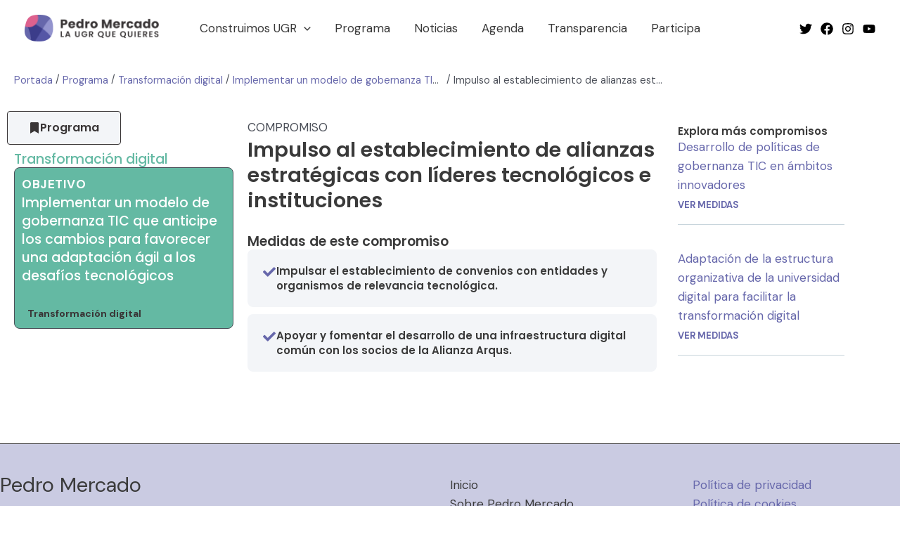

--- FILE ---
content_type: text/css
request_url: https://pedromercadougr.es/wp-content/plugins/pedro-mercado-elementor/widgets/grafico-procesos/style.css?ver=1681721006
body_size: 36
content:
.alwaysVisible{ visibility: visible !important;}
.visible{ visibility: visible !important;}
svg circle{cursor: pointer;}
svg text{ visibility: hidden;}

--- FILE ---
content_type: text/css
request_url: https://pedromercadougr.es/wp-content/uploads/elementor/css/post-646.css?ver=1768250263
body_size: 1131
content:
.elementor-646 .elementor-element.elementor-element-e3fcf36{--display:flex;--flex-direction:column;--container-widget-width:calc( ( 1 - var( --container-widget-flex-grow ) ) * 100% );--container-widget-height:initial;--container-widget-flex-grow:0;--container-widget-align-self:initial;--flex-wrap-mobile:wrap;--align-items:flex-start;}.elementor-646 .elementor-element.elementor-element-469d0d7{--display:flex;--flex-direction:column;--container-widget-width:calc( ( 1 - var( --container-widget-flex-grow ) ) * 100% );--container-widget-height:initial;--container-widget-flex-grow:0;--container-widget-align-self:initial;--flex-wrap-mobile:wrap;--align-items:flex-start;}.elementor-646 .elementor-element.elementor-element-b28f2e3{--display:flex;--flex-direction:row;--container-widget-width:initial;--container-widget-height:100%;--container-widget-flex-grow:1;--container-widget-align-self:stretch;--flex-wrap-mobile:wrap;--gap:20px 20px;--row-gap:20px;--column-gap:20px;--margin-top:0px;--margin-bottom:80px;--margin-left:0px;--margin-right:0px;}.elementor-646 .elementor-element.elementor-element-0c5fe7f{--display:flex;--flex-direction:column;--container-widget-width:100%;--container-widget-height:initial;--container-widget-flex-grow:0;--container-widget-align-self:initial;--flex-wrap-mobile:wrap;--gap:5px 5px;--row-gap:5px;--column-gap:5px;--padding-top:0px;--padding-bottom:0px;--padding-left:0px;--padding-right:0px;}.elementor-646 .elementor-element.elementor-element-0c5fe7f.e-con{--flex-grow:0;--flex-shrink:0;}.elementor-646 .elementor-element.elementor-element-a760196 .elementor-button{background-color:var( --e-global-color-secondary );fill:var( --e-global-color-text );color:var( --e-global-color-text );border-style:solid;border-width:1px 1px 1px 1px;border-color:var( --e-global-color-primary );}.elementor-646 .elementor-element.elementor-element-a760196{z-index:1;}.elementor-646 .elementor-element.elementor-element-a760196 .elementor-button-content-wrapper{flex-direction:row;}.elementor-646 .elementor-element.elementor-element-3d66848{--display:flex;--gap:20px 20px;--row-gap:20px;--column-gap:20px;}.elementor-646 .elementor-element.elementor-element-112063b{--grid-columns:1;}.elementor-646 .elementor-element.elementor-element-112063b.elementor-element{--align-self:flex-start;}.elementor-646 .elementor-element.elementor-element-deae6f2{--display:flex;--padding-top:0px;--padding-bottom:0px;--padding-left:0px;--padding-right:0px;}.elementor-646 .elementor-element.elementor-element-07d015c{--grid-columns:1;}.elementor-646 .elementor-element.elementor-element-07d015c > .elementor-widget-container{margin:0px 0px 20px 0px;}.elementor-646 .elementor-element.elementor-element-695a5a6 > .elementor-widget-container{margin:20px 0px 0px 0px;}.elementor-646 .elementor-element.elementor-element-695a5a6 .elementor-menu-toggle{margin-right:auto;}.elementor-646 .elementor-element.elementor-element-695a5a6 .elementor-nav-menu--main .elementor-item{color:var( --e-global-color-text );fill:var( --e-global-color-text );}.elementor-646 .elementor-element.elementor-element-695a5a6 .elementor-nav-menu--main .elementor-item:hover,
					.elementor-646 .elementor-element.elementor-element-695a5a6 .elementor-nav-menu--main .elementor-item.elementor-item-active,
					.elementor-646 .elementor-element.elementor-element-695a5a6 .elementor-nav-menu--main .elementor-item.highlighted,
					.elementor-646 .elementor-element.elementor-element-695a5a6 .elementor-nav-menu--main .elementor-item:focus{color:var( --e-global-color-accent );fill:var( --e-global-color-accent );}.elementor-646 .elementor-element.elementor-element-695a5a6 .elementor-nav-menu--main .elementor-item.elementor-item-active{color:var( --e-global-color-accent );}.elementor-646 .elementor-element.elementor-element-695a5a6 .elementor-nav-menu--dropdown{background-color:var( --e-global-color-secondary );border-style:solid;border-width:1px 1px 1px 1px;border-color:var( --e-global-color-secondary );}.elementor-646 .elementor-element.elementor-element-695a5a6 .elementor-nav-menu--dropdown a:hover,
					.elementor-646 .elementor-element.elementor-element-695a5a6 .elementor-nav-menu--dropdown a.elementor-item-active,
					.elementor-646 .elementor-element.elementor-element-695a5a6 .elementor-nav-menu--dropdown a.highlighted,
					.elementor-646 .elementor-element.elementor-element-695a5a6 .elementor-menu-toggle:hover{color:var( --e-global-color-accent );}.elementor-646 .elementor-element.elementor-element-695a5a6 .elementor-nav-menu--dropdown a:hover,
					.elementor-646 .elementor-element.elementor-element-695a5a6 .elementor-nav-menu--dropdown a.elementor-item-active,
					.elementor-646 .elementor-element.elementor-element-695a5a6 .elementor-nav-menu--dropdown a.highlighted{background-color:var( --e-global-color-secondary );}.elementor-646 .elementor-element.elementor-element-695a5a6 .elementor-nav-menu--dropdown a{padding-left:100px;padding-right:100px;}.elementor-646 .elementor-element.elementor-element-8364b8f{--display:flex;--flex-direction:column;--container-widget-width:100%;--container-widget-height:initial;--container-widget-flex-grow:0;--container-widget-align-self:initial;--flex-wrap-mobile:wrap;}.elementor-646 .elementor-element.elementor-element-8364b8f.e-con{--flex-grow:0;--flex-shrink:0;}.elementor-646 .elementor-element.elementor-element-4c27f5d .elementor-heading-title{text-transform:uppercase;}.elementor-646 .elementor-element.elementor-element-3def731{--display:flex;--gap:20px 20px;--row-gap:20px;--column-gap:20px;--margin-top:30px;--margin-bottom:0px;--margin-left:0px;--margin-right:0px;--padding-top:0px;--padding-bottom:0px;--padding-left:0px;--padding-right:0px;}.elementor-646 .elementor-element.elementor-element-d18f1d2{text-align:start;}.elementor-646 .elementor-element.elementor-element-ce64577{--grid-columns:1;--grid-row-gap:10px;}.elementor-646 .elementor-element.elementor-element-6ea3c7f{--display:flex;--flex-direction:column;--container-widget-width:100%;--container-widget-height:initial;--container-widget-flex-grow:0;--container-widget-align-self:initial;--flex-wrap-mobile:wrap;--gap:20px 20px;--row-gap:20px;--column-gap:20px;}.elementor-646 .elementor-element.elementor-element-37cf9b7{--display:flex;--gap:20px 20px;--row-gap:20px;--column-gap:20px;}.elementor-646 .elementor-element.elementor-element-41023db{--grid-columns:1;--grid-row-gap:20px;}@media(max-width:1024px){.elementor-646 .elementor-element.elementor-element-112063b{--grid-columns:2;}.elementor-646 .elementor-element.elementor-element-07d015c{--grid-columns:2;}.elementor-646 .elementor-element.elementor-element-ce64577{--grid-columns:2;}.elementor-646 .elementor-element.elementor-element-41023db{--grid-columns:2;}}@media(max-width:767px){.elementor-646 .elementor-element.elementor-element-b28f2e3{--flex-direction:column;--container-widget-width:100%;--container-widget-height:initial;--container-widget-flex-grow:0;--container-widget-align-self:initial;--flex-wrap-mobile:wrap;--gap:0px 0px;--row-gap:0px;--column-gap:0px;}.elementor-646 .elementor-element.elementor-element-0c5fe7f{--flex-direction:row;--container-widget-width:initial;--container-widget-height:100%;--container-widget-flex-grow:1;--container-widget-align-self:stretch;--flex-wrap-mobile:wrap;--gap:0px 0px;--row-gap:0px;--column-gap:0px;--padding-top:0px;--padding-bottom:0px;--padding-left:0px;--padding-right:0px;}.elementor-646 .elementor-element.elementor-element-112063b{--grid-columns:1;}.elementor-646 .elementor-element.elementor-element-deae6f2{--flex-direction:row;--container-widget-width:calc( ( 1 - var( --container-widget-flex-grow ) ) * 100% );--container-widget-height:100%;--container-widget-flex-grow:1;--container-widget-align-self:stretch;--flex-wrap-mobile:wrap;--align-items:center;--gap:10px 10px;--row-gap:10px;--column-gap:10px;}.elementor-646 .elementor-element.elementor-element-07d015c{--grid-columns:1;}.elementor-646 .elementor-element.elementor-element-695a5a6 > .elementor-widget-container{margin:0px 0px 0px 0px;}.elementor-646 .elementor-element.elementor-element-695a5a6{--nav-menu-icon-size:20px;}.elementor-646 .elementor-element.elementor-element-ce64577{--grid-columns:1;}.elementor-646 .elementor-element.elementor-element-41023db{--grid-columns:1;}}@media(min-width:768px){.elementor-646 .elementor-element.elementor-element-0c5fe7f{--width:26.351%;}.elementor-646 .elementor-element.elementor-element-3d66848{--width:100%;}.elementor-646 .elementor-element.elementor-element-8364b8f{--width:47.74%;}.elementor-646 .elementor-element.elementor-element-6ea3c7f{--width:22%;}}

--- FILE ---
content_type: text/css
request_url: https://pedromercadougr.es/wp-content/uploads/elementor/css/post-791.css?ver=1768250091
body_size: 464
content:
.elementor-791 .elementor-element.elementor-element-7b671561{--display:flex;--min-height:100vh;--flex-direction:column;--container-widget-width:calc( ( 1 - var( --container-widget-flex-grow ) ) * 100% );--container-widget-height:initial;--container-widget-flex-grow:0;--container-widget-align-self:initial;--flex-wrap-mobile:wrap;--justify-content:center;--align-items:stretch;--gap:20px 20px;--row-gap:20px;--column-gap:20px;--padding-top:10%;--padding-bottom:10%;--padding-left:10%;--padding-right:10%;}.elementor-791 .elementor-element.elementor-element-b619011{--grid-columns:1;}#elementor-popup-modal-791 .dialog-widget-content{animation-duration:0.6s;box-shadow:2px 8px 23px 3px rgba(0,0,0,0.2);}#elementor-popup-modal-791{background-color:rgba(0,0,0,.8);justify-content:flex-start;align-items:center;pointer-events:all;}#elementor-popup-modal-791 .dialog-message{width:470px;height:100vh;align-items:flex-start;}#elementor-popup-modal-791 .dialog-close-button{display:flex;top:3.3%;font-size:18px;}body:not(.rtl) #elementor-popup-modal-791 .dialog-close-button{right:6.6%;}body.rtl #elementor-popup-modal-791 .dialog-close-button{left:6.6%;}#elementor-popup-modal-791 .dialog-close-button i{color:var( --e-global-color-accent );}#elementor-popup-modal-791 .dialog-close-button svg{fill:var( --e-global-color-accent );}@media(max-width:1024px){.elementor-791 .elementor-element.elementor-element-b619011{--grid-columns:2;}#elementor-popup-modal-791{justify-content:flex-start;}}@media(max-width:767px){.elementor-791 .elementor-element.elementor-element-b619011{--grid-columns:1;}#elementor-popup-modal-791{justify-content:center;align-items:center;}}

--- FILE ---
content_type: text/css
request_url: https://pedromercadougr.es/wp-content/uploads/elementor/css/post-752.css?ver=1768250263
body_size: 304
content:
.elementor-752 .elementor-element.elementor-element-657aecd{--display:flex;--padding-top:0px;--padding-bottom:0px;--padding-left:0px;--padding-right:0px;}.elementor-752 .elementor-element.elementor-element-83cde39 .elementor-heading-title{font-weight:500;line-height:1.2em;letter-spacing:0px;}@media(max-width:767px){.elementor-752 .elementor-element.elementor-element-83cde39 .elementor-heading-title{font-size:18px;}}

--- FILE ---
content_type: text/css
request_url: https://pedromercadougr.es/wp-content/uploads/elementor/css/post-340.css?ver=1768250263
body_size: 520
content:
.elementor-340 .elementor-element.elementor-element-f59a906{--display:flex;--min-height:230px;--gap:5px 5px;--row-gap:5px;--column-gap:5px;--overlay-opacity:0.5;border-style:solid;--border-style:solid;border-width:1px 1px 1px 1px;--border-top-width:1px;--border-right-width:1px;--border-bottom-width:1px;--border-left-width:1px;--border-radius:8px 8px 8px 8px;}.elementor-340 .elementor-element.elementor-element-f59a906::before, .elementor-340 .elementor-element.elementor-element-f59a906 > .elementor-background-video-container::before, .elementor-340 .elementor-element.elementor-element-f59a906 > .e-con-inner > .elementor-background-video-container::before, .elementor-340 .elementor-element.elementor-element-f59a906 > .elementor-background-slideshow::before, .elementor-340 .elementor-element.elementor-element-f59a906 > .e-con-inner > .elementor-background-slideshow::before, .elementor-340 .elementor-element.elementor-element-f59a906 > .elementor-motion-effects-container > .elementor-motion-effects-layer::before{background-color:transparent;--background-overlay:'';background-image:radial-gradient(at bottom right, #00000040 54%, #00000096 32%);}.elementor-340 .elementor-element.elementor-element-113c91d .elementor-heading-title{font-weight:var( --e-global-typography-6558fb1-font-weight );text-transform:var( --e-global-typography-6558fb1-text-transform );font-style:var( --e-global-typography-6558fb1-font-style );text-decoration:var( --e-global-typography-6558fb1-text-decoration );line-height:var( --e-global-typography-6558fb1-line-height );letter-spacing:var( --e-global-typography-6558fb1-letter-spacing );color:#FFFFFF;}.elementor-340 .elementor-element.elementor-element-d2a8db6.elementor-element{--align-self:stretch;--flex-grow:1;--flex-shrink:0;}.elementor-340 .elementor-element.elementor-element-d2a8db6 .elementor-heading-title{font-weight:500;color:#FFFFFF;}.elementor-340 .elementor-element.elementor-element-dadee55.elementor-element{--align-self:flex-start;}.elementor-340 .elementor-element.elementor-element-dadee55 .elementor-heading-title{font-size:14px;font-weight:600;text-decoration:none;color:var( --e-global-color-text );}@media(max-width:1024px){.elementor-340 .elementor-element.elementor-element-113c91d .elementor-heading-title{line-height:var( --e-global-typography-6558fb1-line-height );letter-spacing:var( --e-global-typography-6558fb1-letter-spacing );}.elementor-340 .elementor-element.elementor-element-dadee55 .elementor-heading-title{font-size:14px;}}@media(max-width:767px){.elementor-340 .elementor-element.elementor-element-113c91d .elementor-heading-title{line-height:var( --e-global-typography-6558fb1-line-height );letter-spacing:var( --e-global-typography-6558fb1-letter-spacing );}}

--- FILE ---
content_type: text/css
request_url: https://pedromercadougr.es/wp-content/uploads/elementor/css/post-656.css?ver=1768250263
body_size: 422
content:
.elementor-656 .elementor-element.elementor-element-9dc1d96{--display:flex;--flex-direction:row;--container-widget-width:initial;--container-widget-height:100%;--container-widget-flex-grow:1;--container-widget-align-self:stretch;--flex-wrap-mobile:wrap;--gap:20px 20px;--row-gap:20px;--column-gap:20px;border-style:solid;--border-style:solid;border-width:0px 0px 0px 0px;--border-top-width:0px;--border-right-width:0px;--border-bottom-width:0px;--border-left-width:0px;--border-radius:8px 8px 8px 8px;--padding-top:20px;--padding-bottom:20px;--padding-left:20px;--padding-right:20px;}.elementor-656 .elementor-element.elementor-element-9dc1d96:not(.elementor-motion-effects-element-type-background), .elementor-656 .elementor-element.elementor-element-9dc1d96 > .elementor-motion-effects-container > .elementor-motion-effects-layer{background-color:var( --e-global-color-secondary );}.elementor-656 .elementor-element.elementor-element-26b9cc5 > .elementor-widget-container{padding:2px 2px 2px 2px;}.elementor-656 .elementor-element.elementor-element-26b9cc5 .elementor-icon-wrapper{text-align:start;}.elementor-656 .elementor-element.elementor-element-26b9cc5.elementor-view-stacked .elementor-icon{background-color:var( --e-global-color-accent );}.elementor-656 .elementor-element.elementor-element-26b9cc5.elementor-view-framed .elementor-icon, .elementor-656 .elementor-element.elementor-element-26b9cc5.elementor-view-default .elementor-icon{color:var( --e-global-color-accent );border-color:var( --e-global-color-accent );}.elementor-656 .elementor-element.elementor-element-26b9cc5.elementor-view-framed .elementor-icon, .elementor-656 .elementor-element.elementor-element-26b9cc5.elementor-view-default .elementor-icon svg{fill:var( --e-global-color-accent );}.elementor-656 .elementor-element.elementor-element-26b9cc5 .elementor-icon{font-size:18px;}.elementor-656 .elementor-element.elementor-element-26b9cc5 .elementor-icon svg{height:18px;}.elementor-656 .elementor-element.elementor-element-780c971{--display:flex;--gap:20px 20px;--row-gap:20px;--column-gap:20px;--padding-top:0px;--padding-bottom:0px;--padding-left:0px;--padding-right:0px;}

--- FILE ---
content_type: text/css
request_url: https://pedromercadougr.es/wp-content/uploads/elementor/css/post-274.css?ver=1768250264
body_size: 576
content:
.elementor-274 .elementor-element.elementor-element-c966493{--display:flex;--padding-top:0px;--padding-bottom:0px;--padding-left:0px;--padding-right:0px;}.elementor-274 .elementor-element.elementor-element-d9eef0f .elementor-heading-title{font-size:13px;font-weight:bold;text-transform:uppercase;}.elementor-274 .elementor-element.elementor-element-1023f9c{--divider-border-style:solid;--divider-color:var( --e-global-color-14ef391 );--divider-border-width:1px;}.elementor-274 .elementor-element.elementor-element-1023f9c .elementor-divider-separator{width:100%;}.elementor-274 .elementor-element.elementor-element-1023f9c .elementor-divider{padding-block-start:15px;padding-block-end:15px;}

--- FILE ---
content_type: application/javascript
request_url: https://pedromercadougr.es/wp-content/plugins/pedro-mercado-elementor/widgets/grafico-procesos/observablehq.js
body_size: 25385
content:
// @observablehq/runtime v5.5.1 Copyright 2023 Observable, Inc.
function e(e,t,n){n=n||{};var r=e.ownerDocument,o=r.defaultView.CustomEvent;"function"==typeof o?o=new o(t,{detail:n}):((o=r.createEvent("Event")).initEvent(t,!1,!1),o.detail=n),e.dispatchEvent(o)}function t(e){return Array.isArray(e)||e instanceof Int8Array||e instanceof Int16Array||e instanceof Int32Array||e instanceof Uint8Array||e instanceof Uint8ClampedArray||e instanceof Uint16Array||e instanceof Uint32Array||e instanceof Float32Array||e instanceof Float64Array}function n(e){return e===(0|e)+""}function r(e){const t=document.createElement("span");return t.className="observablehq--cellname",t.textContent=`${e} = `,t}const o=Symbol.prototype.toString;function a(e){return o.call(e)}const{getOwnPropertySymbols:i,prototype:{hasOwnProperty:s}}=Object,{toStringTag:c}=Symbol,l={},u=i;function f(e,t){return s.call(e,t)}function d(e){return e[c]||e.constructor&&e.constructor.name||"Object"}function p(e,t){try{const n=e[t];return n&&n.constructor,n}catch(e){return l}}const m=[{symbol:"@@__IMMUTABLE_INDEXED__@@",name:"Indexed",modifier:!0},{symbol:"@@__IMMUTABLE_KEYED__@@",name:"Keyed",modifier:!0},{symbol:"@@__IMMUTABLE_LIST__@@",name:"List",arrayish:!0},{symbol:"@@__IMMUTABLE_MAP__@@",name:"Map"},{symbol:"@@__IMMUTABLE_ORDERED__@@",name:"Ordered",modifier:!0,prefix:!0},{symbol:"@@__IMMUTABLE_RECORD__@@",name:"Record"},{symbol:"@@__IMMUTABLE_SET__@@",name:"Set",arrayish:!0,setish:!0},{symbol:"@@__IMMUTABLE_STACK__@@",name:"Stack",arrayish:!0}];function h(e){try{let t=m.filter((({symbol:t})=>!0===e[t]));if(!t.length)return;const n=t.find((e=>!e.modifier)),r="Map"===n.name&&t.find((e=>e.modifier&&e.prefix)),o=t.some((e=>e.arrayish)),a=t.some((e=>e.setish));return{name:`${r?r.name:""}${n.name}`,symbols:t,arrayish:o&&!a,setish:a}}catch(e){return null}}const{getPrototypeOf:b,getOwnPropertyDescriptors:w}=Object,y=b({});function v(n,o,a,i){let s,c,l,u,f=t(n);n instanceof Map?n instanceof n.constructor?(s=`Map(${n.size})`,c=_):(s="Map()",c=T):n instanceof Set?n instanceof n.constructor?(s=`Set(${n.size})`,c=g):(s="Set()",c=T):f?(s=`${n.constructor.name}(${n.length})`,c=C):(u=h(n))?(s=`Immutable.${u.name}${"Record"===u.name?"":`(${n.size})`}`,f=u.arrayish,c=u.arrayish?N:u.setish?E:A):i?(s=d(n),c=x):(s=d(n),c=T);const p=document.createElement("span");p.className="observablehq--expanded",a&&p.appendChild(r(a));const m=p.appendChild(document.createElement("a"));m.innerHTML="<svg width=8 height=8 class='observablehq--caret'>\n    <path d='M4 7L0 1h8z' fill='currentColor' />\n  </svg>",m.appendChild(document.createTextNode(`${s}${f?" [":" {"}`)),m.addEventListener("mouseup",(function(e){e.stopPropagation(),ie(p,L(n,null,a,i))})),c=c(n);for(let e=0;!(l=c.next()).done&&e<20;++e)p.appendChild(l.value);if(!l.done){const t=p.appendChild(document.createElement("a"));t.className="observablehq--field",t.style.display="block",t.appendChild(document.createTextNode("  … more")),t.addEventListener("mouseup",(function(t){t.stopPropagation(),p.insertBefore(l.value,p.lastChild.previousSibling);for(let e=0;!(l=c.next()).done&&e<19;++e)p.insertBefore(l.value,p.lastChild.previousSibling);l.done&&p.removeChild(p.lastChild.previousSibling),e(p,"load")}))}return p.appendChild(document.createTextNode(f?"]":"}")),p}function*_(e){for(const[t,n]of e)yield S(t,n);yield*T(e)}function*g(e){for(const t of e)yield q(t);yield*T(e)}function*E(e){for(const t of e)yield q(t)}function*C(e){for(let t=0,n=e.length;t<n;++t)t in e&&(yield $(t,p(e,t),"observablehq--index"));for(const t in e)!n(t)&&f(e,t)&&(yield $(t,p(e,t),"observablehq--key"));for(const t of u(e))yield $(a(t),p(e,t),"observablehq--symbol")}function*N(e){let t=0;for(const n=e.size;t<n;++t)yield $(t,e.get(t),!0)}function*x(e){for(const t in w(e))yield $(t,p(e,t),"observablehq--key");for(const t of u(e))yield $(a(t),p(e,t),"observablehq--symbol");const t=b(e);t&&t!==y&&(yield j(t))}function*T(e){for(const t in e)f(e,t)&&(yield $(t,p(e,t),"observablehq--key"));for(const t of u(e))yield $(a(t),p(e,t),"observablehq--symbol");const t=b(e);t&&t!==y&&(yield j(t))}function*A(e){for(const[t,n]of e)yield $(t,n,"observablehq--key")}function j(e){const t=document.createElement("div"),n=t.appendChild(document.createElement("span"));return t.className="observablehq--field",n.className="observablehq--prototype-key",n.textContent="  <prototype>",t.appendChild(document.createTextNode(": ")),t.appendChild(ae(e,void 0,void 0,void 0,!0)),t}function $(e,t,n){const r=document.createElement("div"),o=r.appendChild(document.createElement("span"));return r.className="observablehq--field",o.className=n,o.textContent=`  ${e}`,r.appendChild(document.createTextNode(": ")),r.appendChild(ae(t)),r}function S(e,t){const n=document.createElement("div");return n.className="observablehq--field",n.appendChild(document.createTextNode("  ")),n.appendChild(ae(e)),n.appendChild(document.createTextNode(" => ")),n.appendChild(ae(t)),n}function q(e){const t=document.createElement("div");return t.className="observablehq--field",t.appendChild(document.createTextNode("  ")),t.appendChild(ae(e)),t}function O(e){const t=window.getSelection();return"Range"===t.type&&(t.containsNode(e,!0)||t.anchorNode.isSelfOrDescendant(e)||t.focusNode.isSelfOrDescendant(e))}function L(e,n,o,a){let i,s,c,l,u=t(e);if(e instanceof Map?e instanceof e.constructor?(i=`Map(${e.size})`,s=k):(i="Map()",s=U):e instanceof Set?e instanceof e.constructor?(i=`Set(${e.size})`,s=M):(i="Set()",s=U):u?(i=`${e.constructor.name}(${e.length})`,s=R):(l=h(e))?(i=`Immutable.${l.name}${"Record"===l.name?"":`(${e.size})`}`,u=l.arrayish,s=l.arrayish?P:l.setish?I:D):(i=d(e),s=U),n){const t=document.createElement("span");return t.className="observablehq--shallow",o&&t.appendChild(r(o)),t.appendChild(document.createTextNode(i)),t.addEventListener("mouseup",(function(n){O(t)||(n.stopPropagation(),ie(t,L(e)))})),t}const f=document.createElement("span");f.className="observablehq--collapsed",o&&f.appendChild(r(o));const p=f.appendChild(document.createElement("a"));p.innerHTML="<svg width=8 height=8 class='observablehq--caret'>\n    <path d='M7 4L1 8V0z' fill='currentColor' />\n  </svg>",p.appendChild(document.createTextNode(`${i}${u?" [":" {"}`)),f.addEventListener("mouseup",(function(t){O(f)||(t.stopPropagation(),ie(f,v(e,0,o,a)))}),!0),s=s(e);for(let e=0;!(c=s.next()).done&&e<20;++e)e>0&&f.appendChild(document.createTextNode(", ")),f.appendChild(c.value);return c.done||f.appendChild(document.createTextNode(", …")),f.appendChild(document.createTextNode(u?"]":"}")),f}function*k(e){for(const[t,n]of e)yield z(t,n);yield*U(e)}function*M(e){for(const t of e)yield ae(t,!0);yield*U(e)}function*I(e){for(const t of e)yield ae(t,!0)}function*P(e){let t=-1,n=0;for(const r=e.size;n<r;++n)n>t+1&&(yield F(n-t-1)),yield ae(e.get(n),!0),t=n;n>t+1&&(yield F(n-t-1))}function*R(e){let t=-1,r=0;for(const n=e.length;r<n;++r)r in e&&(r>t+1&&(yield F(r-t-1)),yield ae(p(e,r),!0),t=r);r>t+1&&(yield F(r-t-1));for(const t in e)!n(t)&&f(e,t)&&(yield B(t,p(e,t),"observablehq--key"));for(const t of u(e))yield B(a(t),p(e,t),"observablehq--symbol")}function*U(e){for(const t in e)f(e,t)&&(yield B(t,p(e,t),"observablehq--key"));for(const t of u(e))yield B(a(t),p(e,t),"observablehq--symbol")}function*D(e){for(const[t,n]of e)yield B(t,n,"observablehq--key")}function F(e){const t=document.createElement("span");return t.className="observablehq--empty",t.textContent=1===e?"empty":`empty × ${e}`,t}function B(e,t,n){const r=document.createDocumentFragment(),o=r.appendChild(document.createElement("span"));return o.className=n,o.textContent=e,r.appendChild(document.createTextNode(": ")),r.appendChild(ae(t,!0)),r}function z(e,t){const n=document.createDocumentFragment();return n.appendChild(ae(e,!0)),n.appendChild(document.createTextNode(" => ")),n.appendChild(ae(t,!0)),n}function W(e,t){if(e instanceof Date||(e=new Date(+e)),isNaN(e))return"function"==typeof t?t(e):t;const n=e.getUTCHours(),r=e.getUTCMinutes(),o=e.getUTCSeconds(),a=e.getUTCMilliseconds();return`${i=e.getUTCFullYear(),i<0?`-${H(-i,6)}`:i>9999?`+${H(i,6)}`:H(i,4)}-${H(e.getUTCMonth()+1,2)}-${H(e.getUTCDate(),2)}${n||r||o||a?`T${H(n,2)}:${H(r,2)}${o||a?`:${H(o,2)}${a?`.${H(a,3)}`:""}`:""}Z`:""}`;var i}function H(e,t){return`${e}`.padStart(t,"0")}var V=Error.prototype.toString;var G=RegExp.prototype.toString;function Y(e){return e.replace(/[\\`\x00-\x09\x0b-\x19]|\${/g,Z)}function Z(e){var t=e.charCodeAt(0);switch(t){case 8:return"\\b";case 9:return"\\t";case 11:return"\\v";case 12:return"\\f";case 13:return"\\r"}return t<16?"\\x0"+t.toString(16):t<32?"\\x"+t.toString(16):"\\"+e}function J(e,t){for(var n=0;t.exec(e);)++n;return n}var K=Function.prototype.toString,X={prefix:"async ƒ"},Q={prefix:"async ƒ*"},ee={prefix:"class"},te={prefix:"ƒ"},ne={prefix:"ƒ*"};function re(e,t,n){var o=document.createElement("span");o.className="observablehq--function",n&&o.appendChild(r(n));var a=o.appendChild(document.createElement("span"));return a.className="observablehq--keyword",a.textContent=e.prefix,o.appendChild(document.createTextNode(t)),o}const{prototype:{toString:oe}}=Object;function ae(e,t,n,o,i){let s=typeof e;switch(s){case"boolean":case"undefined":e+="";break;case"number":e=0===e&&1/e<0?"-0":e+"";break;case"bigint":e+="n";break;case"symbol":e=a(e);break;case"function":return function(e,t){var n,r,o=K.call(e);switch(e.constructor&&e.constructor.name){case"AsyncFunction":n=X;break;case"AsyncGeneratorFunction":n=Q;break;case"GeneratorFunction":n=ne;break;default:n=/^class\b/.test(o)?ee:te}return n===ee?re(n,"",t):(r=/^(?:async\s*)?(\w+)\s*=>/.exec(o))?re(n,"("+r[1]+")",t):(r=/^(?:async\s*)?\(\s*(\w+(?:\s*,\s*\w+)*)?\s*\)/.exec(o))||(r=/^(?:async\s*)?function(?:\s*\*)?(?:\s*\w+)?\s*\(\s*(\w+(?:\s*,\s*\w+)*)?\s*\)/.exec(o))?re(n,r[1]?"("+r[1].replace(/\s*,\s*/g,", ")+")":"()",t):re(n,"(…)",t)}(e,o);case"string":return function(e,t,n,o){if(!1===t){if(J(e,/["\n]/g)<=J(e,/`|\${/g)){const t=document.createElement("span");o&&t.appendChild(r(o));const n=t.appendChild(document.createElement("span"));return n.className="observablehq--string",n.textContent=JSON.stringify(e),t}const a=e.split("\n");if(a.length>20&&!n){const n=document.createElement("div");o&&n.appendChild(r(o));const i=n.appendChild(document.createElement("span"));i.className="observablehq--string",i.textContent="`"+Y(a.slice(0,20).join("\n"));const s=n.appendChild(document.createElement("span")),c=a.length-20;return s.textContent=`Show ${c} truncated line${c>1?"s":""}`,s.className="observablehq--string-expand",s.addEventListener("mouseup",(function(r){r.stopPropagation(),ie(n,ae(e,t,!0,o))})),n}const i=document.createElement("span");o&&i.appendChild(r(o));const s=i.appendChild(document.createElement("span"));return s.className="observablehq--string"+(n?" observablehq--expanded":""),s.textContent="`"+Y(e)+"`",i}const a=document.createElement("span");o&&a.appendChild(r(o));const i=a.appendChild(document.createElement("span"));return i.className="observablehq--string",i.textContent=JSON.stringify(e.length>100?`${e.slice(0,50)}…${e.slice(-49)}`:e),a}(e,t,n,o);default:if(null===e){s=null,e="null";break}if(e instanceof Date){s="date",e=W(e,"Invalid Date");break}if(e===l){s="forbidden",e="[forbidden]";break}switch(oe.call(e)){case"[object RegExp]":s="regexp",e=function(e){return G.call(e)}(e);break;case"[object Error]":case"[object DOMException]":s="error",e=function(e){return e.stack||V.call(e)}(e);break;default:return(n?v:L)(e,t,o,i)}}const c=document.createElement("span");o&&c.appendChild(r(o));const u=c.appendChild(document.createElement("span"));return u.className=`observablehq--${s}`,u.textContent=e,c}function ie(t,n){t.classList.contains("observablehq--inspect")&&n.classList.add("observablehq--inspect"),t.parentNode.replaceChild(n,t),e(n,"load")}const se=/\s+\(\d+:\d+\)$/m;class Inspector{constructor(e){if(!e)throw new Error("invalid node");this._node=e,e.classList.add("observablehq")}pending(){const{_node:e}=this;e.classList.remove("observablehq--error"),e.classList.add("observablehq--running")}fulfilled(t,n){const{_node:r}=this;if((!function(e){return(e instanceof Element||e instanceof Text)&&e instanceof e.constructor}(t)||t.parentNode&&t.parentNode!==r)&&(t=ae(t,!1,r.firstChild&&r.firstChild.classList&&r.firstChild.classList.contains("observablehq--expanded"),n)).classList.add("observablehq--inspect"),r.classList.remove("observablehq--running","observablehq--error"),r.firstChild!==t)if(r.firstChild){for(;r.lastChild!==r.firstChild;)r.removeChild(r.lastChild);r.replaceChild(t,r.firstChild)}else r.appendChild(t);e(r,"update")}rejected(t,n){const{_node:o}=this;for(o.classList.remove("observablehq--running"),o.classList.add("observablehq--error");o.lastChild;)o.removeChild(o.lastChild);var a=document.createElement("div");a.className="observablehq--inspect",n&&a.appendChild(r(n)),a.appendChild(document.createTextNode((t+"").replace(se,""))),o.appendChild(a),e(o,"error",{error:t})}}Inspector.into=function(e){if("string"==typeof e&&null==(e=document.querySelector(e)))throw new Error("container not found");return function(){return new Inspector(e.appendChild(document.createElement("div")))}};var ce={},le={};function ue(e){return new Function("d","return {"+e.map((function(e,t){return JSON.stringify(e)+": d["+t+'] || ""'})).join(",")+"}")}function fe(e){var t=Object.create(null),n=[];return e.forEach((function(e){for(var r in e)r in t||n.push(t[r]=r)})),n}function de(e,t){var n=e+"",r=n.length;return r<t?new Array(t-r+1).join(0)+n:n}function pe(e){var t,n=e.getUTCHours(),r=e.getUTCMinutes(),o=e.getUTCSeconds(),a=e.getUTCMilliseconds();return isNaN(e)?"Invalid Date":((t=e.getUTCFullYear())<0?"-"+de(-t,6):t>9999?"+"+de(t,6):de(t,4))+"-"+de(e.getUTCMonth()+1,2)+"-"+de(e.getUTCDate(),2)+(a?"T"+de(n,2)+":"+de(r,2)+":"+de(o,2)+"."+de(a,3)+"Z":o?"T"+de(n,2)+":"+de(r,2)+":"+de(o,2)+"Z":r||n?"T"+de(n,2)+":"+de(r,2)+"Z":"")}function me(e){var t=new RegExp('["'+e+"\n\r]"),n=e.charCodeAt(0);function r(e,t){var r,o=[],a=e.length,i=0,s=0,c=a<=0,l=!1;function u(){if(c)return le;if(l)return l=!1,ce;var t,r,o=i;if(34===e.charCodeAt(o)){for(;i++<a&&34!==e.charCodeAt(i)||34===e.charCodeAt(++i););return(t=i)>=a?c=!0:10===(r=e.charCodeAt(i++))?l=!0:13===r&&(l=!0,10===e.charCodeAt(i)&&++i),e.slice(o+1,t-1).replace(/""/g,'"')}for(;i<a;){if(10===(r=e.charCodeAt(t=i++)))l=!0;else if(13===r)l=!0,10===e.charCodeAt(i)&&++i;else if(r!==n)continue;return e.slice(o,t)}return c=!0,e.slice(o,a)}for(10===e.charCodeAt(a-1)&&--a,13===e.charCodeAt(a-1)&&--a;(r=u())!==le;){for(var f=[];r!==ce&&r!==le;)f.push(r),r=u();t&&null==(f=t(f,s++))||o.push(f)}return o}function o(t,n){return t.map((function(t){return n.map((function(e){return i(t[e])})).join(e)}))}function a(t){return t.map(i).join(e)}function i(e){return null==e?"":e instanceof Date?pe(e):t.test(e+="")?'"'+e.replace(/"/g,'""')+'"':e}return{parse:function(e,t){var n,o,a=r(e,(function(e,r){if(n)return n(e,r-1);o=e,n=t?function(e,t){var n=ue(e);return function(r,o){return t(n(r),o,e)}}(e,t):ue(e)}));return a.columns=o||[],a},parseRows:r,format:function(t,n){return null==n&&(n=fe(t)),[n.map(i).join(e)].concat(o(t,n)).join("\n")},formatBody:function(e,t){return null==t&&(t=fe(e)),o(e,t).join("\n")},formatRows:function(e){return e.map(a).join("\n")},formatRow:a,formatValue:i}}var he=me(","),be=he.parse,we=he.parseRows,ye=me("\t"),ve=ye.parse,_e=ye.parseRows;function ge(e){for(var t in e){var n,r,o=e[t].trim();if(o)if("true"===o)o=!0;else if("false"===o)o=!1;else if("NaN"===o)o=NaN;else if(isNaN(n=+o)){if(!(r=o.match(/^([-+]\d{2})?\d{4}(-\d{2}(-\d{2})?)?(T\d{2}:\d{2}(:\d{2}(\.\d{3})?)?(Z|[-+]\d{2}:\d{2})?)?$/)))continue;Ee&&r[4]&&!r[7]&&(o=o.replace(/-/g,"/").replace(/T/," ")),o=new Date(o)}else o=n;else o=null;e[t]=o}return e}const Ee=new Date("2019-01-01T00:00").getHours()||new Date("2019-07-01T00:00").getHours();function Ce(e,t,n){return{resolve:(r=n)=>`${e}@${t}/${r}`}}const Ne=Ce("d3","7.8.2","dist/d3.min.js"),xe=Ce("@observablehq/inputs","0.10.4","dist/inputs.min.js"),Te=Ce("@observablehq/plot","0.6.4","dist/plot.umd.min.js"),Ae=Ce("@observablehq/graphviz","0.2.1","dist/graphviz.min.js"),je=Ce("@observablehq/highlight.js","2.0.0","highlight.min.js"),$e=Ce("@observablehq/katex","0.11.1","dist/katex.min.js"),Se=Ce("lodash","4.17.21","lodash.min.js"),qe=Ce("htl","0.3.1","dist/htl.min.js"),Oe=Ce("jszip","3.10.1","dist/jszip.min.js"),Le=Ce("marked","0.3.12","marked.min.js"),ke=Ce("sql.js","1.8.0","dist/sql-wasm.js"),Me=Ce("vega","5.22.1","build/vega.min.js"),Ie=Ce("vega-lite","5.6.0","build/vega-lite.min.js"),Pe=Ce("vega-lite-api","5.0.0","build/vega-lite-api.min.js"),Re=Ce("apache-arrow","4.0.1","Arrow.es2015.min.js"),Ue=Ce("apache-arrow","9.0.0","+esm"),De=Ce("apache-arrow","11.0.0","+esm"),Fe=Ce("arquero","4.8.8","dist/arquero.min.js"),Be=Ce("topojson-client","3.1.0","dist/topojson-client.min.js"),ze=Ce("exceljs","4.3.0","dist/exceljs.min.js"),We=Ce("mermaid","9.2.2","dist/mermaid.min.js"),He=Ce("leaflet","1.9.3","dist/leaflet.js"),Ve=Ce("@duckdb/duckdb-wasm","1.24.0","+esm"),Ge=new Map,Ye=[],Ze=Ye.map,Je=Ye.some,Ke=Ye.hasOwnProperty,Xe=/^((?:@[^/@]+\/)?[^/@]+)(?:@([^/]+))?(?:\/(.*))?$/,Qe=/^\d+\.\d+\.\d+(-[\w-.+]+)?$/,et=/(?:\.[^/]*|\/)$/;class RequireError extends Error{constructor(e){super(e)}}function tt(e){const t=Xe.exec(e);return t&&{name:t[1],version:t[2],path:t[3]}}function nt(e="https://cdn.jsdelivr.net/npm/",t=["unpkg","jsdelivr","browser","main"]){if(!/\/$/.test(e))throw new Error("origin lacks trailing slash");function n(t){const n=`${e}${t.name}${t.version?`@${t.version}`:""}/package.json`;let r=Ge.get(n);return r||Ge.set(n,r=fetch(n).then((e=>{if(!e.ok)throw new RequireError("unable to load package.json");return e.redirected&&!Ge.has(e.url)&&Ge.set(e.url,r),e.json()}))),r}return async function(r,o){if(r.startsWith(e)&&(r=r.substring(e.length)),/^(\w+:)|\/\//i.test(r))return r;if(/^[.]{0,2}\//i.test(r))return new URL(r,null==o?location:o).href;if(!r.length||/^[\s._]/.test(r)||/\s$/.test(r))throw new RequireError("illegal name");const a=tt(r);if(!a)return`${e}${r}`;if(!a.version&&null!=o&&o.startsWith(e)){const t=await n(tt(o.substring(e.length)));a.version=t.dependencies&&t.dependencies[a.name]||t.peerDependencies&&t.peerDependencies[a.name]}if(a.path&&!et.test(a.path)&&(a.path+=".js"),a.path&&a.version&&Qe.test(a.version))return`${e}${a.name}@${a.version}/${a.path}`;const i=await n(a);return`${e}${i.name}@${i.version}/${a.path||function(e){for(const n of t){let t=e[n];if("string"==typeof t)return t.startsWith("./")&&(t=t.slice(2)),et.test(t)?t:`${t}.js`}}(i)||"index.js"}`}}RequireError.prototype.name=RequireError.name;var rt=ot(nt());function ot(e){const t=new Map,n=o(null);function r(e){if("string"!=typeof e)return e;let n=t.get(e);return n||t.set(e,n=new Promise(((t,n)=>{const r=document.createElement("script");r.onload=()=>{try{t(Ye.pop()(o(e)))}catch(e){n(new RequireError("invalid module"))}r.remove()},r.onerror=()=>{n(new RequireError("unable to load module")),r.remove()},r.async=!0,r.src=e,window.define=ct,document.head.appendChild(r)}))),n}function o(t){return n=>Promise.resolve(e(n,t)).then(r)}function a(e){return arguments.length>1?Promise.all(Ze.call(arguments,n)).then(at):n(e)}return a.alias=function(t){return ot(((n,r)=>n in t&&(r=null,"string"!=typeof(n=t[n]))?n:e(n,r)))},a.resolve=e,a}function at(e){const t={};for(const n of e)for(const e in n)Ke.call(n,e)&&(null==n[e]?Object.defineProperty(t,e,{get:it(n,e)}):t[e]=n[e]);return t}function it(e,t){return()=>e[t]}function st(e){return"exports"===(e+="")||"module"===e}function ct(e,t,n){const r=arguments.length;r<2?(n=e,t=[]):r<3&&(n=t,t="string"==typeof e?[]:e),Ye.push(Je.call(t,st)?e=>{const r={},o={exports:r};return Promise.all(Ze.call(t,(t=>"exports"===(t+="")?r:"module"===t?o:e(t)))).then((e=>(n.apply(null,e),o.exports)))}:e=>Promise.all(Ze.call(t,e)).then((e=>"function"==typeof n?n.apply(null,e):n)))}ct.amd={};const lt="https://cdn.observableusercontent.com/npm/";let ut=rt;async function ft(e){const[t,n]=await Promise.all([e(ke.resolve()),e.resolve(ke.resolve("dist/"))]);return t({locateFile:e=>`${n}${e}`})}class SQLiteDatabaseClient{constructor(e){Object.defineProperties(this,{_db:{value:e}})}static async open(e){const[t,n]=await Promise.all([ft(ut),Promise.resolve(e).then(pt)]);return new SQLiteDatabaseClient(new t.Database(n))}async query(e,t){return await async function(e,t,n){const[r]=await e.exec(t,n);if(!r)return[];const{columns:o,values:a}=r,i=a.map((e=>Object.fromEntries(e.map(((e,t)=>[o[t],e])))));return i.columns=o,i}(this._db,e,t)}async queryRow(e,t){return(await this.query(e,t))[0]||null}async explain(e,t){return mt("pre",{className:"observablehq--inspect"},[ht((await this.query(`EXPLAIN QUERY PLAN ${e}`,t)).map((e=>e.detail)).join("\n"))])}async describeTables({schema:e}={}){return this.query(`SELECT NULLIF(schema, 'main') AS schema, name FROM pragma_table_list() WHERE type = 'table'${null==e?"":" AND schema = ?"} AND name NOT LIKE 'sqlite_%' ORDER BY schema, name`,null==e?[]:[e])}async describeColumns({schema:e,table:t}={}){if(null==t)throw new Error("missing table");const n=await this.query(`SELECT name, type, "notnull" FROM pragma_table_info(?${null==e?"":", ?"}) ORDER BY cid`,null==e?[t]:[t,e]);if(!n.length)throw new Error(`table not found: ${t}`);return n.map((({name:e,type:t,notnull:n})=>({name:e,type:dt(t),databaseType:t,nullable:!n})))}async describe(e){const t=await(void 0===e?this.query("SELECT name FROM sqlite_master WHERE type = 'table'"):this.query("SELECT * FROM pragma_table_info(?)",[e]));if(!t.length)throw new Error("Not found");const{columns:n}=t;return mt("table",{value:t},[mt("thead",[mt("tr",n.map((e=>mt("th",[ht(e)]))))]),mt("tbody",t.map((e=>mt("tr",n.map((t=>mt("td",[ht(e[t])])))))))])}async sql(){return this.query(...this.queryTag.apply(this,arguments))}queryTag(e,...t){return[e.join("?"),t]}}function dt(e){switch(e){case"NULL":return"null";case"INT":case"INTEGER":case"TINYINT":case"SMALLINT":case"MEDIUMINT":case"BIGINT":case"UNSIGNED BIG INT":case"INT2":case"INT8":return"integer";case"TEXT":case"CLOB":case"DATE":case"DATETIME":return"string";case"REAL":case"DOUBLE":case"DOUBLE PRECISION":case"FLOAT":case"NUMERIC":return"number";case"BLOB":return"buffer";default:return/^(?:(?:(?:VARYING|NATIVE) )?CHARACTER|(?:N|VAR|NVAR)CHAR)\(/.test(e)?"string":/^(?:DECIMAL|NUMERIC)\(/.test(e)?"number":"other"}}function pt(e){return"string"==typeof e?fetch(e).then(pt):e instanceof Response||e instanceof Blob?e.arrayBuffer().then(pt):e instanceof ArrayBuffer?new Uint8Array(e):e}function mt(e,t,n){2===arguments.length&&(n=t,t=void 0);const r=document.createElement(e);if(void 0!==t)for(const e in t)r[e]=t[e];if(void 0!==n)for(const e of n)r.appendChild(e);return r}function ht(e){return document.createTextNode(e)}Object.defineProperty(SQLiteDatabaseClient.prototype,"dialect",{value:"sqlite"});class Workbook{constructor(e){Object.defineProperties(this,{_:{value:e},sheetNames:{value:e.worksheets.map((e=>e.name)),enumerable:!0}})}sheet(e,t){const n="number"==typeof e?this.sheetNames[e]:this.sheetNames.includes(e+="")?e:null;if(null==n)throw new Error(`Sheet not found: ${e}`);return function(e,{range:t,headers:n}={}){let[[r,o],[a,i]]=function(e=":",{columnCount:t,rowCount:n}){if(!(e+="").match(/^[A-Z]*\d*:[A-Z]*\d*$/))throw new Error("Malformed range specifier");const[[r=0,o=0],[a=t-1,i=n-1]]=e.split(":").map(vt);return[[r,o],[a,i]]}(t,e);const s=n?e._rows[o++]:null;let c=new Set(["#"]);for(let e=r;e<=a;e++){const t=s?bt(s.findCell(e+1)):null;let n=t&&t+""||yt(e);for(;c.has(n);)n+="_";c.add(n)}c=new Array(r).concat(Array.from(c));const l=new Array(i-o+1);for(let t=o;t<=i;t++){const n=l[t-o]=Object.create(null,{"#":{value:t+1}}),i=e.getRow(t+1);if(i.hasValues)for(let e=r;e<=a;e++){const t=bt(i.findCell(e+1));null!=t&&(n[c[e+1]]=t)}}return l.columns=c.filter((()=>!0)),l}(this._.getWorksheet(n),t)}}function bt(e){if(!e)return;const{value:t}=e;if(t&&"object"==typeof t&&!(t instanceof Date)){if(t.formula||t.sharedFormula)return t.result&&t.result.error?NaN:t.result;if(t.richText)return wt(t);if(t.text){let{text:e}=t;return e.richText&&(e=wt(e)),t.hyperlink&&t.hyperlink!==e?`${t.hyperlink} ${e}`:e}return t}return t}function wt(e){return e.richText.map((e=>e.text)).join("")}function yt(e){let t="";e++;do{t=String.fromCharCode(64+(e%26||26))+t}while(e=Math.floor((e-1)/26));return t}function vt(e){const[,t,n]=e.match(/^([A-Z]*)(\d*)$/);let r=0;if(t)for(let e=0;e<t.length;e++)r+=Math.pow(26,t.length-e-1)*(t.charCodeAt(e)-64);return[r?r-1:void 0,n?+n-1:void 0]}async function _t(e){const t=await fetch(await e.url());if(!t.ok)throw new Error(`Unable to load file: ${e.name}`);return t}async function gt(e,t,{array:n=!1,typed:r=!1}={}){const o=await e.text();return("\t"===t?n?_e:ve:n?we:be)(o,r&&ge)}class Et{constructor(e,t){Object.defineProperty(this,"name",{value:e,enumerable:!0}),void 0!==t&&Object.defineProperty(this,"mimeType",{value:t+"",enumerable:!0})}async blob(){return(await _t(this)).blob()}async arrayBuffer(){return(await _t(this)).arrayBuffer()}async text(){return(await _t(this)).text()}async json(){return(await _t(this)).json()}async stream(){return(await _t(this)).body}async csv(e){return gt(this,",",e)}async tsv(e){return gt(this,"\t",e)}async image(e){const t=await this.url();return new Promise(((n,r)=>{const o=new Image;new URL(t,document.baseURI).origin!==new URL(location).origin&&(o.crossOrigin="anonymous"),Object.assign(o,e),o.onload=()=>n(o),o.onerror=()=>r(new Error(`Unable to load file: ${this.name}`)),o.src=t}))}async arrow({version:e=4}={}){switch(e){case 4:{const[e,t]=await Promise.all([ut(Re.resolve()),_t(this)]);return e.Table.from(t)}case 9:{const[e,t]=await Promise.all([import(`${lt}${Ue.resolve()}`),_t(this)]);return e.tableFromIPC(t)}case 11:{const[e,t]=await Promise.all([import(`${lt}${De.resolve()}`),_t(this)]);return e.tableFromIPC(t)}default:throw new Error(`unsupported arrow version: ${e}`)}}async sqlite(){return SQLiteDatabaseClient.open(_t(this))}async zip(){const[e,t]=await Promise.all([ut(Oe.resolve()),this.arrayBuffer()]);return new ZipArchive(await e.loadAsync(t))}async xml(e="application/xml"){return(new DOMParser).parseFromString(await this.text(),e)}async html(){return this.xml("text/html")}async xlsx(){const[e,t]=await Promise.all([ut(ze.resolve()),this.arrayBuffer()]);return new Workbook(await(new e.Workbook).xlsx.load(t))}}class FileAttachment extends Et{constructor(e,t,n){super(t,n),Object.defineProperty(this,"_url",{value:e})}async url(){return await this._url+""}}function Ct(e){throw new Error(`File not found: ${e}`)}class ZipArchive{constructor(e){Object.defineProperty(this,"_",{value:e}),this.filenames=Object.keys(e.files).filter((t=>!e.files[t].dir))}file(e){const t=this._.file(e+="");if(!t||t.dir)throw new Error(`file not found: ${e}`);return new ZipArchiveEntry(t)}}class ZipArchiveEntry extends Et{constructor(e){super(e.name),Object.defineProperty(this,"_",{value:e}),Object.defineProperty(this,"_url",{writable:!0})}async url(){return this._url||(this._url=this.blob().then(URL.createObjectURL))}async blob(){return this._.async("blob")}async arrayBuffer(){return this._.async("arraybuffer")}async text(){return this._.async("text")}async json(){return JSON.parse(await this.text())}}var Nt={math:"http://www.w3.org/1998/Math/MathML",svg:"http://www.w3.org/2000/svg",xhtml:"http://www.w3.org/1999/xhtml",xlink:"http://www.w3.org/1999/xlink",xml:"http://www.w3.org/XML/1998/namespace",xmlns:"http://www.w3.org/2000/xmlns/"};var xt=0;function Tt(e){return new At("O-"+(null==e?"":e+"-")+ ++xt)}function At(e){this.id=e,this.href=new URL(`#${e}`,location)+""}At.prototype.toString=function(){return"url("+this.href+")"};var jt=Object.freeze({__proto__:null,canvas:function(e,t){var n=document.createElement("canvas");return n.width=e,n.height=t,n},context2d:function(e,t,n){null==n&&(n=devicePixelRatio);var r=document.createElement("canvas");r.width=e*n,r.height=t*n,r.style.width=e+"px";var o=r.getContext("2d");return o.scale(n,n),o},download:function(e,t="untitled",n="Save"){const r=document.createElement("a"),o=r.appendChild(document.createElement("button"));async function a(){await new Promise(requestAnimationFrame),URL.revokeObjectURL(r.href),r.removeAttribute("href"),o.textContent=n,o.disabled=!1}return o.textContent=n,r.download=t,r.onclick=async t=>{if(o.disabled=!0,r.href)return a();o.textContent="Saving…";try{const t=await("function"==typeof e?e():e);o.textContent="Download",r.href=URL.createObjectURL(t)}catch(e){o.textContent=n}if(t.eventPhase)return a();o.disabled=!1},r},element:function(e,t){var n,r=e+="",o=r.indexOf(":");o>=0&&"xmlns"!==(r=e.slice(0,o))&&(e=e.slice(o+1));var a=Nt.hasOwnProperty(r)?document.createElementNS(Nt[r],e):document.createElement(e);if(t)for(var i in t)o=(r=i).indexOf(":"),n=t[i],o>=0&&"xmlns"!==(r=i.slice(0,o))&&(i=i.slice(o+1)),Nt.hasOwnProperty(r)?a.setAttributeNS(Nt[r],i,n):a.setAttribute(i,n);return a},input:function(e){var t=document.createElement("input");return null!=e&&(t.type=e),t},range:function(e,t,n){1===arguments.length&&(t=e,e=null);var r=document.createElement("input");return r.min=e=null==e?0:+e,r.max=t=null==t?1:+t,r.step=null==n?"any":n=+n,r.type="range",r},select:function(e){var t=document.createElement("select");return Array.prototype.forEach.call(e,(function(e){var n=document.createElement("option");n.value=n.textContent=e,t.appendChild(n)})),t},svg:function(e,t){var n=document.createElementNS("http://www.w3.org/2000/svg","svg");return n.setAttribute("viewBox",[0,0,e,t]),n.setAttribute("width",e),n.setAttribute("height",t),n},text:function(e){return document.createTextNode(e)},uid:Tt});var $t=Object.freeze({__proto__:null,buffer:function(e){return new Promise((function(t,n){var r=new FileReader;r.onload=function(){t(r.result)},r.onerror=n,r.readAsArrayBuffer(e)}))},text:function(e){return new Promise((function(t,n){var r=new FileReader;r.onload=function(){t(r.result)},r.onerror=n,r.readAsText(e)}))},url:function(e){return new Promise((function(t,n){var r=new FileReader;r.onload=function(){t(r.result)},r.onerror=n,r.readAsDataURL(e)}))}});function St(){return this}function qt(e,t){let n=!1;if("function"!=typeof t)throw new Error("dispose is not a function");return{[Symbol.iterator]:St,next:()=>n?{done:!0}:(n=!0,{done:!1,value:e}),return:()=>(n=!0,t(e),{done:!0}),throw:()=>({done:n=!0})}}function Ot(e){let t,n,r=!1;const o=e((function(e){n?(n(e),n=null):r=!0;return t=e}));if(null!=o&&"function"!=typeof o)throw new Error("function"==typeof o.then?"async initializers are not supported":"initializer returned something, but not a dispose function");return{[Symbol.iterator]:St,throw:()=>({done:!0}),return:()=>(null!=o&&o(),{done:!0}),next:function(){return{done:!1,value:r?(r=!1,Promise.resolve(t)):new Promise((e=>n=e))}}}}function Lt(e){switch(e.type){case"range":case"number":return e.valueAsNumber;case"date":return e.valueAsDate;case"checkbox":return e.checked;case"file":return e.multiple?e.files:e.files[0];case"select-multiple":return Array.from(e.selectedOptions,(e=>e.value));default:return e.value}}var kt=Object.freeze({__proto__:null,disposable:qt,filter:function*(e,t){for(var n,r=-1;!(n=e.next()).done;)t(n.value,++r)&&(yield n.value)},input:function(e){return Ot((function(t){var n=function(e){switch(e.type){case"button":case"submit":case"checkbox":return"click";case"file":return"change";default:return"input"}}(e),r=Lt(e);function o(){t(Lt(e))}return e.addEventListener(n,o),void 0!==r&&t(r),function(){e.removeEventListener(n,o)}}))},map:function*(e,t){for(var n,r=-1;!(n=e.next()).done;)yield t(n.value,++r)},observe:Ot,queue:function(e){let t;const n=[],r=e((function(e){n.push(e),t&&(t(n.shift()),t=null);return e}));if(null!=r&&"function"!=typeof r)throw new Error("function"==typeof r.then?"async initializers are not supported":"initializer returned something, but not a dispose function");return{[Symbol.iterator]:St,throw:()=>({done:!0}),return:()=>(null!=r&&r(),{done:!0}),next:function(){return{done:!1,value:n.length?Promise.resolve(n.shift()):new Promise((e=>t=e))}}}},range:function*(e,t,n){e=+e,t=+t,n=(o=arguments.length)<2?(t=e,e=0,1):o<3?1:+n;for(var r=-1,o=0|Math.max(0,Math.ceil((t-e)/n));++r<o;)yield e+r*n},valueAt:function(e,t){if(!(!isFinite(t=+t)||t<0||t!=t|0))for(var n,r=-1;!(n=e.next()).done;)if(++r===t)return n.value},worker:function(e){const t=URL.createObjectURL(new Blob([e],{type:"text/javascript"})),n=new Worker(t);return qt(n,(()=>{n.terminate(),URL.revokeObjectURL(t)}))}});function Mt(e){return e&&"function"==typeof e.toArrowBuffer}function It(e){return e&&"function"==typeof e.getChild&&"function"==typeof e.toArray&&e.schema&&Array.isArray(e.schema.fields)}function Pt(e){return{name:e.name,type:Rt(e.type),nullable:e.nullable,databaseType:String(e.type)}}function Rt(e){switch(e.typeId){case 2:return"integer";case 3:case 7:return"number";case 4:case 15:return"buffer";case 5:return"string";case 6:return"boolean";case 8:case 9:case 10:return"date";case 12:case 16:return"array";case 13:case 14:return"object";default:return"other"}}async function Ut(){return await import(`${lt}${De.resolve()}`)}let Dt;class DuckDBClient{constructor(e){Object.defineProperties(this,{_db:{value:e}})}async queryStream(e,t){const n=await this._db.connect();let r,o;try{if(t?.length>0){const o=await n.prepare(e);r=await o.send(...t)}else r=await n.send(e);if(o=await r.next(),o.done)throw new Error("missing first batch")}catch(e){throw await n.close(),e}return{schema:(a=o.value,a.schema.fields.map(Pt)),async*readRows(){try{for(;!o.done;)yield o.value.toArray(),o=await r.next()}finally{await n.close()}}};var a}async query(e,t){const n=await this.queryStream(e,t),r=[];for await(const e of n.readRows())for(const t of e)r.push(t);return r.schema=n.schema,r}async queryRow(e,t){const n=(await this.queryStream(e,t)).readRows();try{const{done:e,value:t}=await n.next();return e||!t.length?null:t[0]}finally{await n.return()}}async sql(e,...t){return await this.query(e.join("?"),t)}queryTag(e,...t){return[e.join("?"),t]}escape(e){return`"${e}"`}async describeTables(){return(await this.query("SHOW TABLES")).map((({name:e})=>({name:e})))}async describeColumns({table:e}={}){return(await this.query(`DESCRIBE ${this.escape(e)}`)).map((({column_name:e,column_type:t,null:n})=>({name:e,type:Wt(t),nullable:"NO"!==n,databaseType:t})))}static async of(e={},t={}){const n=await async function(){void 0===Dt&&(Dt=async function(){const e=await import(`${lt}${Ve.resolve()}`),t=await e.selectBundle({mvp:{mainModule:`${lt}${Ve.resolve("dist/duckdb-mvp.wasm")}`,mainWorker:`${lt}${Ve.resolve("dist/duckdb-browser-mvp.worker.js")}`},eh:{mainModule:`${lt}${Ve.resolve("dist/duckdb-eh.wasm")}`,mainWorker:`${lt}${Ve.resolve("dist/duckdb-browser-eh.worker.js")}`}}),n=new e.ConsoleLogger;return{module:e,bundle:t,logger:n}}());const{module:e,bundle:t,logger:n}=await Dt,r=await e.createWorker(t.mainWorker),o=new e.AsyncDuckDB(n,r);return await o.instantiate(t.mainModule),o}();return void 0===t.query?.castTimestampToDate&&(t={...t,query:{...t.query,castTimestampToDate:!0}}),void 0===t.query?.castBigIntToDouble&&(t={...t,query:{...t.query,castBigIntToDouble:!0}}),await n.open(t),await Promise.all(Object.entries(e).map((async([e,t])=>{if(t instanceof FileAttachment)await Ft(n,e,t);else if(It(t))await Bt(n,e,t);else if(Array.isArray(t))await zt(n,e,t);else if(Mt(t))await async function(e,t,n){const r=(await Ut()).tableFromIPC(n.toArrowBuffer());return await Bt(e,t,r)}(n,e,t);else if("data"in t){const{data:r,...o}=t;It(r)?await Bt(n,e,r,o):await zt(n,e,r,o)}else{if(!("file"in t))throw new Error(`invalid source: ${t}`);{const{file:r,...o}=t;await Ft(n,e,r,o)}}}))),new DuckDBClient(n)}}async function Ft(e,t,n,r){const o=await n.url();if(o.startsWith("blob:")){const t=await n.arrayBuffer();await e.registerFileBuffer(n.name,new Uint8Array(t))}else await e.registerFileURL(n.name,o,4);const a=await e.connect();try{switch(n.mimeType){case"text/csv":case"text/tab-separated-values":return await a.insertCSVFromPath(n.name,{name:t,schema:"main",...r}).catch((async e=>{if(e.toString().includes("Could not convert"))return await async function(e,t,n){const r=await e.prepare(`CREATE TABLE '${n}' AS SELECT * FROM read_csv_auto(?, ALL_VARCHAR=TRUE)`);return await r.send(t.name)}(a,n,t);throw e}));case"application/json":return await a.insertJSONFromPath(n.name,{name:t,schema:"main",...r});default:if(/\.arrow$/i.test(n.name)){const e=new Uint8Array(await n.arrayBuffer());return await a.insertArrowFromIPCStream(e,{name:t,schema:"main",...r})}if(/\.parquet$/i.test(n.name))return await a.query(`CREATE VIEW '${t}' AS SELECT * FROM parquet_scan('${n.name}')`);throw new Error(`unknown file type: ${n.mimeType}`)}}finally{await a.close()}}async function Bt(e,t,n,r){const o=await e.connect();try{await o.insertArrowTable(n,{name:t,schema:"main",...r})}finally{await o.close()}}async function zt(e,t,n,r){const o=(await Ut()).tableFromJSON(n);return await Bt(e,t,o,r)}function Wt(e){switch(e){case"BIGINT":case"HUGEINT":case"UBIGINT":return"bigint";case"DOUBLE":case"REAL":case"FLOAT":return"number";case"INTEGER":case"SMALLINT":case"TINYINT":case"USMALLINT":case"UINTEGER":case"UTINYINT":return"integer";case"BOOLEAN":return"boolean";case"DATE":case"TIMESTAMP":case"TIMESTAMP WITH TIME ZONE":return"date";case"VARCHAR":case"UUID":return"string";default:return/^DECIMAL\(/.test(e)?"integer":"other"}}function Ht(e,t){return function(n){var r,o,a,i,s,c,l,u,f=n[0],d=[],p=null,m=-1;for(s=1,c=arguments.length;s<c;++s){if((r=arguments[s])instanceof Node)d[++m]=r,f+="\x3c!--o:"+m+"--\x3e";else if(Array.isArray(r)){for(l=0,u=r.length;l<u;++l)(o=r[l])instanceof Node?(null===p&&(d[++m]=p=document.createDocumentFragment(),f+="\x3c!--o:"+m+"--\x3e"),p.appendChild(o)):(p=null,f+=o);p=null}else f+=r;f+=n[s]}if(p=e(f),++m>0){for(a=new Array(m),i=document.createTreeWalker(p,NodeFilter.SHOW_COMMENT,null,!1);i.nextNode();)o=i.currentNode,/^o:/.test(o.nodeValue)&&(a[+o.nodeValue.slice(2)]=o);for(s=0;s<m;++s)(o=a[s])&&o.parentNode.replaceChild(d[s],o)}return 1===p.childNodes.length?p.removeChild(p.firstChild):11===p.nodeType?((o=t()).appendChild(p),o):p}}Object.defineProperty(DuckDBClient.prototype,"dialect",{value:"duckdb"});const Vt=Ht((function(e){var t=document.createElement("template");return t.innerHTML=e.trim(),document.importNode(t.content,!0)}),(function(){return document.createElement("span")}));function Gt(e){let t;Object.defineProperties(this,{generator:{value:Ot((e=>{t=e}))},value:{get:()=>e,set:n=>t(e=n)}}),void 0!==e&&t(e)}function*Yt(){for(;;)yield Date.now()}var Zt=new Map;function Jt(e,t){var n;return(n=Zt.get(e=+e))?n.then((()=>t)):(n=Date.now())>=e?Promise.resolve(t):function(e,t){var n=new Promise((function(n){Zt.delete(t);var r=t-e;if(!(r>0))throw new Error("invalid time");if(r>2147483647)throw new Error("too long to wait");setTimeout(n,r)}));return Zt.set(t,n),n}(n,e).then((()=>t))}var Kt=Object.freeze({__proto__:null,delay:function(e,t){return new Promise((function(n){setTimeout((function(){n(t)}),e)}))},tick:function(e,t){return Jt(Math.ceil((Date.now()+1)/e)*e,t)},when:Jt});function Xt(e,t){if(/^(\w+:)|\/\//i.test(e))return e;if(/^[.]{0,2}\//i.test(e))return new URL(e,null==t?location:t).href;if(!e.length||/^[\s._]/.test(e)||/\s$/.test(e))throw new Error("illegal name");return"https://unpkg.com/"+e}const Qt=Ht((function(e){var t=document.createElementNS("http://www.w3.org/2000/svg","g");return t.innerHTML=e.trim(),t}),(function(){return document.createElementNS("http://www.w3.org/2000/svg","g")}));var en=String.raw;function tn(e){return new Promise((function(t,n){var r=document.createElement("link");r.rel="stylesheet",r.href=e,r.onerror=n,r.onload=t,document.head.appendChild(r)}))}function nn(){return Ot((function(e){var t=e(document.body.clientWidth);function n(){var n=document.body.clientWidth;n!==t&&e(t=n)}return window.addEventListener("resize",n),function(){window.removeEventListener("resize",n)}}))}function rn(e,t){return null==e||null==t?NaN:e<t?-1:e>t?1:e>=t?0:NaN}function on(e,t=rn){let n,r=!1;if(1===t.length){let o;for(const a of e){const e=t(a);(r?rn(e,o)>0:0===rn(e,e))&&(n=a,o=e,r=!0)}}else for(const o of e)(r?t(o,n)>0:0===t(o,o))&&(n=o,r=!0);return n}function an(e){return Array.isArray(e)&&(sn(e.schema)||(t=e.columns,Array.isArray(t)&&t.every((e=>"string"==typeof e)))||function(e){const t=Math.min(20,e.length);for(let n=0;n<t;++n){const t=e[n];if(null===t||"object"!=typeof t)return!1}return t>0&&function(e){for(const t in e)return!0;return!1}(e[0])}(e)||un(e)||fn(e))||dn(e);var t}function sn(e){return Array.isArray(e)&&e.every(cn)}function cn(e){return e&&"string"==typeof e.name&&"string"==typeof e.type}function ln(e){return dn(e)||un(e)||fn(e)}function un(e){const t=Math.min(20,e.length);if(!(t>0))return!1;let n,r=!1;for(let o=0;o<t;++o){const t=e[o];if(null==t)continue;const a=typeof t;if(void 0===n)switch(a){case"number":case"boolean":case"string":case"bigint":n=a;break;default:return!1}else if(a!==n)return!1;r=!0}return r}function fn(e){const t=Math.min(20,e.length);if(!(t>0))return!1;let n=!1;for(let r=0;r<t;++r){const t=e[r];if(null!=t){if(!(t instanceof Date))return!1;n=!0}}return n}function dn(e){return e instanceof Int8Array||e instanceof Int16Array||e instanceof Int32Array||e instanceof Uint8Array||e instanceof Uint8ClampedArray||e instanceof Uint16Array||e instanceof Uint32Array||e instanceof Float32Array||e instanceof Float64Array}const pn=Object.assign((async(e,t,n,r)=>{if(e=await hn(await e,r),(o=e)&&("function"==typeof o.sql||"function"==typeof o.queryTag&&("function"==typeof o.query||"function"==typeof o.queryStream))&&("table"!==a||"function"==typeof o.describeColumns)&&o!==pn)return yn(e,function(e,t){const n="function"==typeof t.escape?t.escape:e=>e,{select:r,from:o,filter:a,sort:i,slice:s}=e;if(!o.table)throw new Error("missing from table");if(r.columns&&0===r.columns.length)throw new Error("at least one column must be selected");const c=new Map(e.names?.map((({column:e,name:t})=>[e,t]))),l=[[`SELECT ${r.columns?r.columns.map((e=>{const t=c.get(e);return t?`${n(e)} AS ${n(t)}`:n(e)})).join(", "):"*"} FROM ${vn(o.table,n)}`]];for(let e=0;e<a.length;++e)_n(e?"\nAND ":"\nWHERE ",l),En(a[e],l,n);for(let e=0;e<i.length;++e)_n(e?", ":"\nORDER BY ",l),gn(i[e],l,n);if("mssql"===t.dialect||"oracle"===t.dialect){if(null!==s.to||null!==s.from){if(!i.length){if(!r.columns)throw new Error("at least one column must be explicitly specified. Received '*'.");_n("\nORDER BY ",l),gn({column:r.columns[0],direction:"ASC"},l,n)}_n(`\nOFFSET ${s.from||0} ROWS`,l),_n(`\nFETCH NEXT ${null!==s.to?s.to-(s.from||0):1e9} ROWS ONLY`,l)}}else null===s.to&&null===s.from||_n("\nLIMIT "+(null!==s.to?s.to-(s.from||0):1e9),l),null!==s.from&&_n(` OFFSET ${s.from}`,l);return l}(t,e),n);var o,a;if(an(e))return function(e,t){const n=e;let{schema:r,columns:o}=e,a=!1;sn(r)||(r=Bn(e,o),a=!0);const i=new Map(r.map((({name:e,type:t})=>[e,t])));if(t.types){for(const{name:e,type:o}of t.types){i.set(e,o),r===n.schema&&(r=r.slice());const t=r.findIndex((t=>t.name===e));t>-1&&(r[t]={...r[t],type:o})}e=e.map((e=>Dn(e,i,r)))}else a&&(e=e.map((e=>Dn(e,i,r))));for(const{type:n,operands:r}of t.filter){const[{value:t}]=r,o=r.slice(1).map((({value:e})=>e));switch(n){case"v":{const[n]=o,r=Pn(n);e=e.filter((e=>r(e[t])));break}case"nv":{const[n]=o,r=Pn(n);e=e.filter((e=>!r(e[t])));break}case"eq":{const[n]=o;if(n instanceof Date){const r=+n;e=e.filter((e=>+e[t]===r))}else e=e.filter((e=>e[t]===n));break}case"ne":{const[n]=o;e=e.filter((e=>e[t]!==n));break}case"c":{const[n]=o;e=e.filter((e=>"string"==typeof e[t]&&e[t].includes(n)));break}case"nc":{const[n]=o;e=e.filter((e=>"string"==typeof e[t]&&!e[t].includes(n)));break}case"in":{const n=new Set(o);e=e.filter((e=>n.has(e[t])));break}case"nin":{const n=new Set(o);e=e.filter((e=>!n.has(e[t])));break}case"n":e=e.filter((e=>null==e[t]));break;case"nn":e=e.filter((e=>null!=e[t]));break;case"lt":{const[n]=o;e=e.filter((e=>e[t]<n));break}case"lte":{const[n]=o;e=e.filter((e=>e[t]<=n));break}case"gt":{const[n]=o;e=e.filter((e=>e[t]>n));break}case"gte":{const[n]=o;e=e.filter((e=>e[t]>=n));break}default:throw new Error(`unknown filter type: ${n}`)}}for(const{column:r,direction:o}of function(e){if("function"!=typeof e[Symbol.iterator])throw new TypeError("values is not iterable");return Array.from(e).reverse()}(t.sort)){const t="desc"===o?Tn:xn;e===n&&(e=e.slice()),e.sort(((e,n)=>t(e[r],n[r])))}let{from:s,to:c}=t.slice;s=null==s?0:Math.max(0,s),c=null==c?1/0:Math.max(0,c),(s>0||c<1/0)&&(e=e.slice(Math.max(0,s),Math.max(0,c)));if(t.select.columns){if(r){const e=new Map(r.map((e=>[e.name,e])));r=t.select.columns.map((t=>e.get(t)))}o&&(o=t.select.columns),e=e.map((e=>Object.fromEntries(t.select.columns.map((t=>[t,e[t]])))))}if(t.names){const n=new Map(t.names.map((e=>[e.column,e])));r&&(r=r.map((e=>{const t=n.get(e.name);return{...e,...t?{name:t.name}:null}}))),o&&(o=o.map((e=>n.get(e)?.name??e))),e=e.map((e=>Object.fromEntries(Object.keys(e).map((t=>[n.get(t)?.name??t,e[t]])))))}e!==n&&(r&&(e.schema=r),o&&(e.columns=o));return e}(e,t);if(!e)throw new Error("missing data source");throw new Error("invalid data source")}),{sql:(e,t,n)=>async function(){return yn(await bn(await e,n),arguments,t)}});function mn(e){const t=new WeakMap;return(n,r)=>{if(!n)throw new Error("data source not found");let o=t.get(n);return(!o||an(n)&&n.length!==o._numRows)&&(o=e(n,r),o._numRows=n.length,t.set(n,o)),o}}const hn=mn((async(e,t)=>{if(e instanceof FileAttachment){switch(e.mimeType){case"text/csv":return e.csv();case"text/tab-separated-values":return e.tsv();case"application/json":return e.json();case"application/x-sqlite3":return e.sqlite()}if(/\.(arrow|parquet)$/i.test(e.name))return wn(e,t);throw new Error(`unsupported file type: ${e.mimeType}`)}return It(e)||Mt(e)?wn(e,t):an(e)&&ln(e)?Array.from(e,(e=>({value:e}))):e})),bn=mn((async(e,t)=>{if(e instanceof FileAttachment){switch(e.mimeType){case"text/csv":case"text/tab-separated-values":case"application/json":return wn(e,t);case"application/x-sqlite3":return e.sqlite()}if(/\.(arrow|parquet)$/i.test(e.name))return wn(e,t);throw new Error(`unsupported file type: ${e.mimeType}`)}return an(e)?wn(await async function(e,t){const n=await Ut();return ln(e)?n.tableFromArrays({[t]:e}):n.tableFromJSON(e)}(e,t),t):It(e)||Mt(e)?wn(e,t):e}));function wn(e,t=(e instanceof FileAttachment?function(e){return e.name.replace(/@\d+(?=\.|$)/,"").replace(/\.\w+$/,"")}(e):"__table")){return DuckDBClient.of({[t]:e})}async function yn(e,t,n){if(!e)throw new Error("missing data source");if("function"==typeof e.queryTag){const r=new AbortController,o={signal:r.signal};if(n.then((()=>r.abort("invalidated"))),"function"==typeof e.queryStream)return async function*(e){let t=performance.now();const n=await e,r=[];r.done=!1,r.error=null,r.schema=n.schema;try{for await(const e of n.readRows()){performance.now()-t>150&&r.length>0&&(yield r,t=performance.now());for(const t of e)r.push(t)}r.done=!0,yield r}catch(e){r.error=e,yield r}}(e.queryStream(...e.queryTag.apply(e,t),o));if("function"==typeof e.query)return e.query(...e.queryTag.apply(e,t),o)}if("function"==typeof e.sql)return e.sql.apply(e,t);throw new Error("source does not implement query, queryStream, or sql")}function vn(e,t){if("object"==typeof e){let n="";return null!=e.database&&(n+=t(e.database)+"."),null!=e.schema&&(n+=t(e.schema)+"."),n+=t(e.table),n}return t(e)}function _n(e,t){const n=t[0];n[n.length-1]+=e}function gn({column:e,direction:t},n,r){_n(`${r(e)} ${t.toUpperCase()}`,n)}function En({type:e,operands:t},n,r){if(t.length<1)throw new Error("Invalid operand length");if(1===t.length||"v"===e||"nv"===e)switch(Cn(t[0],n,r),e){case"n":case"nv":return void _n(" IS NULL",n);case"nn":case"v":return void _n(" IS NOT NULL",n);default:throw new Error("Invalid filter operation")}if(2!==t.length||["in","nin"].includes(e)){var o;switch(Cn(t[0],n,r),e){case"in":_n(" IN (",n);break;case"nin":_n(" NOT IN (",n);break;default:throw new Error("Invalid filter operation")}!function(e,t){let n=!0;for(const r of e)n?n=!1:_n(",",t),t.push(r.value),t[0].push("")}(t.slice(1),n),_n(")",n)}else{if(["c","nc"].includes(e)){switch(Cn(t[0],n,r),e){case"c":_n(" LIKE ",n);break;case"nc":_n(" NOT LIKE ",n)}return void Cn((o=t[1],{...o,value:`%${o.value}%`}),n,r)}switch(Cn(t[0],n,r),e){case"eq":_n(" = ",n);break;case"ne":_n(" <> ",n);break;case"gt":_n(" > ",n);break;case"lt":_n(" < ",n);break;case"gte":_n(" >= ",n);break;case"lte":_n(" <= ",n);break;default:throw new Error("Invalid filter operation")}Cn(t[1],n,r)}}function Cn(e,t,n){"column"===e.type?_n(n(e.value),t):(t.push(e.value),t[0].push(""))}function Nn(e,t){return(null==e||!(e>=e))-(null==t||!(t>=t))}function xn(e,t){return Nn(e,t)||(e<t?-1:e>t?1:0)}function Tn(e,t){return Nn(e,t)||(e>t?-1:e<t?1:0)}const An=e=>"number"==typeof e&&!Number.isNaN(e),jn=e=>Number.isInteger(e)&&!Number.isNaN(e),$n=e=>"string"==typeof e,Sn=e=>"boolean"==typeof e,qn=e=>"bigint"==typeof e,On=e=>e instanceof Date&&!isNaN(e),Ln=e=>e instanceof ArrayBuffer,kn=e=>Array.isArray(e),Mn=e=>"object"==typeof e&&null!==e,In=e=>null!=e;function Pn(e){switch(e){case"string":return $n;case"bigint":return qn;case"boolean":return Sn;case"number":return An;case"integer":return jn;case"date":return On;case"buffer":return Ln;case"array":return kn;case"object":return Mn;default:return In}}const Rn=/^(([-+]\d{2})?\d{4}(-\d{2}(-\d{2}))|(\d{1,2})\/(\d{1,2})\/(\d{2,4}))([T ]\d{2}:\d{2}(:\d{2}(\.\d{3})?)?(Z|[-+]\d{2}:\d{2})?)?$/;function Un(e,t){switch(t){case"string":return"string"==typeof e||null==e?e:String(e);case"boolean":if("string"==typeof e){const t=e.trim().toLowerCase();return"true"===t||"false"!==t&&null}return"boolean"==typeof e||null==e?e:Boolean(e);case"bigint":return"bigint"==typeof e||null==e?e:Number.isInteger("string"!=typeof e||e.trim()?+e:NaN)?BigInt(e):void 0;case"integer":case"number":return"number"==typeof e?e:null==e||"string"==typeof e&&!e.trim()?NaN:Number(e);case"date":{if(e instanceof Date||null==e)return e;if("number"==typeof e)return new Date(e);const t=String(e).trim();return"string"!=typeof e||t?new Date(Rn.test(t)?t:NaN):null}case"array":case"object":case"buffer":case"other":return e;default:throw new Error(`Unable to coerce to type: ${t}`)}}function Dn(e,t,n){const r={};for(const o of n){const n=t.get(o.name),a=e[o.name];r[o.name]="raw"===n?a:Un(a,n)}return r}const Fn=["boolean","integer","number","date","bigint","array","object","buffer"];function Bn(e,t=function(e){const t=new Set;for(const n of e)if(n)for(const e in n)Object.prototype.hasOwnProperty.call(n,e)&&t.add(e);return Array.from(t)}(e)){const n=[],r=e.slice(0,100);for(const e of t){const t={boolean:0,integer:0,number:0,date:0,string:0,array:0,object:0,bigint:0,buffer:0,defined:0};for(const n of r){let r=n[e];if(null==r)continue;const o=typeof r;if("string"!==o)++t.defined,Array.isArray(r)?++t.array:r instanceof Date?++t.date:r instanceof ArrayBuffer?++t.buffer:"number"===o?(++t.number,Number.isInteger(r)&&++t.integer):o in t&&++t[o];else{if(r=r.trim(),!r)continue;++t.defined,++t.string,/^(true|false)$/i.test(r)?++t.boolean:r&&!isNaN(r)?(++t.number,Number.isInteger(+r)&&++t.integer):Rn.test(r)&&++t.date}}const o=Math.max(1,.9*t.defined),a=on(Fn,(e=>t[e]>=o?t[e]:NaN))??(t.string>=o?"string":"other");n.push({name:e,type:a,inferred:a})}return n}const Library=Object.assign(Object.defineProperties((function(e){const t=function(e){return null==e?ut:ot(e)}(e);var n;Object.defineProperties(this,(n={FileAttachment:()=>Ct,Mutable:()=>Gt,now:Yt,width:nn,dot:()=>t(Ae.resolve()),htl:()=>t(qe.resolve()),html:()=>Vt,md:()=>function(e){return e(Le.resolve()).then((function(t){return Ht((function(n){var r=document.createElement("div");r.innerHTML=t(n,{langPrefix:""}).trim();var o=r.querySelectorAll("pre code[class]");return o.length>0&&e(je.resolve()).then((function(t){o.forEach((function(n){function r(){t.highlightBlock(n),n.parentNode.classList.add("observablehq--md-pre")}t.getLanguage(n.className)?r():e(je.resolve("async-languages/index.js")).then((r=>{if(r.has(n.className))return e(je.resolve("async-languages/"+r.get(n.className))).then((e=>{t.registerLanguage(n.className,e)}))})).then(r,r)}))})),r}),(function(){return document.createElement("div")}))}))}(t),svg:()=>Qt,tex:()=>function(e){return Promise.all([e($e.resolve()),e.resolve($e.resolve("dist/katex.min.css")).then(tn)]).then((function(e){var t=e[0],n=r();function r(e){return function(){var n=document.createElement("div");return t.render(en.apply(String,arguments),n,e),n.removeChild(n.firstChild)}}return n.options=r,n.block=r({displayMode:!0}),n}))}(t),_:()=>t(Se.resolve()),aq:()=>t.alias({"apache-arrow":Re.resolve()})(Fe.resolve()),Arrow:()=>t(Re.resolve()),d3:()=>t(Ne.resolve()),DuckDBClient:()=>DuckDBClient,Inputs:()=>t(xe.resolve()).then((e=>({...e,file:e.fileOf(Et)}))),L:()=>async function(e){const t=await e(He.resolve());if(!t._style){const n=document.createElement("link");n.rel="stylesheet",n.href=await e.resolve(He.resolve("dist/leaflet.css")),t._style=document.head.appendChild(n)}return t}(t),mermaid:()=>async function(e){const t=await e(We.resolve());return t.initialize({securityLevel:"loose",theme:"neutral"}),function(){const e=document.createElement("div");return e.innerHTML=t.render(Tt().id,String.raw.apply(String,arguments)),e.removeChild(e.firstChild)}}(t),Plot:()=>t(Te.resolve()),__query:()=>pn,require:()=>t,resolve:()=>Xt,SQLite:()=>ft(t),SQLiteDatabaseClient:()=>SQLiteDatabaseClient,topojson:()=>t(Be.resolve()),vl:()=>async function(e){const[t,n,r]=await Promise.all([Me,Ie,Pe].map((t=>e(t.resolve()))));return r.register(t,n)}(t),aapl:()=>new FileAttachment("https://static.observableusercontent.com/files/3ccff97fd2d93da734e76829b2b066eafdaac6a1fafdec0faf6ebc443271cfc109d29e80dd217468fcb2aff1e6bffdc73f356cc48feb657f35378e6abbbb63b9").csv({typed:!0}),alphabet:()=>new FileAttachment("https://static.observableusercontent.com/files/75d52e6c3130b1cae83cda89305e17b50f33e7420ef205587a135e8562bcfd22e483cf4fa2fb5df6dff66f9c5d19740be1cfaf47406286e2eb6574b49ffc685d").csv({typed:!0}),cars:()=>new FileAttachment("https://static.observableusercontent.com/files/048ec3dfd528110c0665dfa363dd28bc516ffb7247231f3ab25005036717f5c4c232a5efc7bb74bc03037155cb72b1abe85a33d86eb9f1a336196030443be4f6").csv({typed:!0}),citywages:()=>new FileAttachment("https://static.observableusercontent.com/files/39837ec5121fcc163131dbc2fe8c1a2e0b3423a5d1e96b5ce371e2ac2e20a290d78b71a4fb08b9fa6a0107776e17fb78af313b8ea70f4cc6648fad68ddf06f7a").csv({typed:!0}),diamonds:()=>new FileAttachment("https://static.observableusercontent.com/files/87942b1f5d061a21fa4bb8f2162db44e3ef0f7391301f867ab5ba718b225a63091af20675f0bfe7f922db097b217b377135203a7eab34651e21a8d09f4e37252").csv({typed:!0}),flare:()=>new FileAttachment("https://static.observableusercontent.com/files/a6b0d94a7f5828fd133765a934f4c9746d2010e2f342d335923991f31b14120de96b5cb4f160d509d8dc627f0107d7f5b5070d2516f01e4c862b5b4867533000").csv({typed:!0}),industries:()=>new FileAttachment("https://static.observableusercontent.com/files/76f13741128340cc88798c0a0b7fa5a2df8370f57554000774ab8ee9ae785ffa2903010cad670d4939af3e9c17e5e18e7e05ed2b38b848ac2fc1a0066aa0005f").csv({typed:!0}),miserables:()=>new FileAttachment("https://static.observableusercontent.com/files/31d904f6e21d42d4963ece9c8cc4fbd75efcbdc404bf511bc79906f0a1be68b5a01e935f65123670ed04e35ca8cae3c2b943f82bf8db49c5a67c85cbb58db052").json(),olympians:()=>new FileAttachment("https://static.observableusercontent.com/files/31ca24545a0603dce099d10ee89ee5ae72d29fa55e8fc7c9ffb5ded87ac83060d80f1d9e21f4ae8eb04c1e8940b7287d179fe8060d887fb1f055f430e210007c").csv({typed:!0}),penguins:()=>new FileAttachment("https://static.observableusercontent.com/files/715db1223e067f00500780077febc6cebbdd90c151d3d78317c802732252052ab0e367039872ab9c77d6ef99e5f55a0724b35ddc898a1c99cb14c31a379af80a").csv({typed:!0}),weather:()=>new FileAttachment("https://static.observableusercontent.com/files/693a46b22b33db0f042728700e0c73e836fa13d55446df89120682d55339c6db7cc9e574d3d73f24ecc9bc7eb9ac9a1e7e104a1ee52c00aab1e77eb102913c1f").csv({typed:!0}),DOM:jt,Files:$t,Generators:kt,Promises:Kt},Object.fromEntries(Object.entries(n).map(zn))))}),{resolve:{get:()=>ut.resolve,enumerable:!0,configurable:!0},require:{get:()=>ut,set:function(e){ut=e},enumerable:!0,configurable:!0}}),{resolveFrom:nt,requireFrom:ot});function zn([e,t]){return[e,{value:t,writable:!0,enumerable:!0}]}class RuntimeError extends Error{constructor(e,t){super(e),this.input=t}}function Wn(e){return()=>e}function Hn(e){return e}RuntimeError.prototype.name="RuntimeError";const Vn=Array.prototype.map;function Gn(){}const Yn=Symbol("no-observer");function Variable(e,t,n){var r;n||(n=Yn),Object.defineProperties(this,{_observer:{value:n,writable:!0},_definition:{value:Kn,writable:!0},_duplicate:{value:void 0,writable:!0},_duplicates:{value:void 0,writable:!0},_indegree:{value:NaN,writable:!0},_inputs:{value:[],writable:!0},_invalidate:{value:Gn,writable:!0},_module:{value:t},_name:{value:null,writable:!0},_outputs:{value:new Set,writable:!0},_promise:{value:Promise.resolve(void 0),writable:!0},_reachable:{value:n!==Yn,writable:!0},_rejector:{value:(r=this,e=>{if(e===Xn)throw e;if(e===Kn)throw new RuntimeError(`${r._name} is not defined`,r._name);if(e instanceof Error&&e.message)throw new RuntimeError(e.message,r._name);throw new RuntimeError(`${r._name} could not be resolved`,r._name)})},_type:{value:e},_value:{value:void 0,writable:!0},_version:{value:0,writable:!0}})}function Zn(e){e._module._runtime._dirty.add(e),e._outputs.add(this)}function Jn(e){e._module._runtime._dirty.add(e),e._outputs.delete(this)}function Kn(){throw Kn}function Xn(){throw Xn}function Qn(e){return()=>{throw new RuntimeError(`${e} is defined more than once`)}}function er(e,t,n){const r=this._module._scope,o=this._module._runtime;if(this._inputs.forEach(Jn,this),t.forEach(Zn,this),this._inputs=t,this._definition=n,this._value=void 0,n===Gn?o._variables.delete(this):o._variables.add(this),e!==this._name||r.get(e)!==this){let t,a;if(this._name)if(this._outputs.size)r.delete(this._name),a=this._module._resolve(this._name),a._outputs=this._outputs,this._outputs=new Set,a._outputs.forEach((function(e){e._inputs[e._inputs.indexOf(this)]=a}),this),a._outputs.forEach(o._updates.add,o._updates),o._dirty.add(a).add(this),r.set(this._name,a);else if((a=r.get(this._name))===this)r.delete(this._name);else{if(3!==a._type)throw new Error;a._duplicates.delete(this),this._duplicate=void 0,1===a._duplicates.size&&(a=a._duplicates.keys().next().value,t=r.get(this._name),a._outputs=t._outputs,t._outputs=new Set,a._outputs.forEach((function(e){e._inputs[e._inputs.indexOf(t)]=a})),a._definition=a._duplicate,a._duplicate=void 0,o._dirty.add(t).add(a),o._updates.add(a),r.set(this._name,a))}if(this._outputs.size)throw new Error;e&&((a=r.get(e))?3===a._type?(this._definition=Qn(e),this._duplicate=n,a._duplicates.add(this)):2===a._type?(this._outputs=a._outputs,a._outputs=new Set,this._outputs.forEach((function(e){e._inputs[e._inputs.indexOf(a)]=this}),this),o._dirty.add(a).add(this),r.set(e,this)):(a._duplicate=a._definition,this._duplicate=n,t=new Variable(3,this._module),t._name=e,t._definition=this._definition=a._definition=Qn(e),t._outputs=a._outputs,a._outputs=new Set,t._outputs.forEach((function(e){e._inputs[e._inputs.indexOf(a)]=t})),t._duplicates=new Set([this,a]),o._dirty.add(a).add(t),o._updates.add(a).add(t),r.set(e,t)):r.set(e,this)),this._name=e}return this._version>0&&++this._version,o._updates.add(this),o._compute(),this}Object.defineProperties(Variable.prototype,{_pending:{value:function(){this._observer.pending&&this._observer.pending()},writable:!0,configurable:!0},_fulfilled:{value:function(e){this._observer.fulfilled&&this._observer.fulfilled(e,this._name)},writable:!0,configurable:!0},_rejected:{value:function(e){this._observer.rejected&&this._observer.rejected(e,this._name)},writable:!0,configurable:!0},define:{value:function(e,t,n){switch(arguments.length){case 1:n=e,e=t=null;break;case 2:n=t,"string"==typeof e?t=null:(t=e,e=null)}return er.call(this,null==e?null:String(e),null==t?[]:Vn.call(t,this._module._resolve,this._module),"function"==typeof n?n:Wn(n))},writable:!0,configurable:!0},delete:{value:function(){return er.call(this,null,[],Gn)},writable:!0,configurable:!0},import:{value:function(e,t,n){arguments.length<3&&(n=t,t=e);return er.call(this,String(t),[n._resolve(String(e))],Hn)},writable:!0,configurable:!0}});const tr=Symbol("variable"),nr=Symbol("invalidation"),rr=Symbol("visibility");function Module(e,t=[]){Object.defineProperties(this,{_runtime:{value:e},_scope:{value:new Map},_builtins:{value:new Map([["@variable",tr],["invalidation",nr],["visibility",rr],...t])},_source:{value:null,writable:!0}})}async function or(e,t){await e._compute();try{return await t._promise}catch(n){if(n===Xn)return or(e,t);throw n}}function ar(e){return e._name}Object.defineProperties(Module.prototype,{_resolve:{value:function(e){let t,n=this._scope.get(e);if(!n)if(n=new Variable(2,this),this._builtins.has(e))n.define(e,Wn(this._builtins.get(e)));else if(this._runtime._builtin._scope.has(e))n.import(e,this._runtime._builtin);else{try{t=this._runtime._global(e)}catch(t){return n.define(e,function(e){return()=>{throw e}}(t))}void 0===t?this._scope.set(n._name=e,n):n.define(e,Wn(t))}return n},writable:!0,configurable:!0},redefine:{value:function(e){const t=this._scope.get(e);if(!t)throw new RuntimeError(`${e} is not defined`);if(3===t._type)throw new RuntimeError(`${e} is defined more than once`);return t.define.apply(t,arguments)},writable:!0,configurable:!0},define:{value:function(){const e=new Variable(1,this);return e.define.apply(e,arguments)},writable:!0,configurable:!0},derive:{value:function(e,t){const n=new Map,r=new Set,o=[];function a(e){let t=n.get(e);return t||(t=new Module(e._runtime,e._builtins),t._source=e,n.set(e,t),o.push([t,e]),r.add(e),t)}const i=a(this);for(const n of e){const{alias:e,name:r}="object"==typeof n?n:{name:n};i.import(r,null==e?r:e,t)}for(const e of r)for(const[t,n]of e._scope)if(n._definition===Hn){if(e===this&&i._scope.has(t))continue;const r=n._inputs[0]._module;r._source&&a(r)}for(const[e,t]of o)for(const[r,o]of t._scope){const t=e._scope.get(r);if(!t||2===t._type)if(o._definition===Hn){const t=o._inputs[0],a=t._module;e.import(t._name,r,n.get(a)||a)}else e.define(r,o._inputs.map(ar),o._definition)}return i},writable:!0,configurable:!0},import:{value:function(){const e=new Variable(1,this);return e.import.apply(e,arguments)},writable:!0,configurable:!0},value:{value:async function(e){let t=this._scope.get(e);if(!t)throw new RuntimeError(`${e} is not defined`);if(t._observer!==Yn)return or(this._runtime,t);t=this.variable(!0).define([e],Hn);try{return await or(this._runtime,t)}finally{t.delete()}},writable:!0,configurable:!0},variable:{value:function(e){return new Variable(1,this,e)},writable:!0,configurable:!0},builtin:{value:function(e,t){this._builtins.set(e,t)},writable:!0,configurable:!0}});const ir="function"==typeof requestAnimationFrame?requestAnimationFrame:"function"==typeof setImmediate?setImmediate:e=>setTimeout(e,0);function Runtime(e=new Library,t=hr){const n=this.module();if(Object.defineProperties(this,{_dirty:{value:new Set},_updates:{value:new Set},_precomputes:{value:[],writable:!0},_computing:{value:null,writable:!0},_init:{value:null,writable:!0},_modules:{value:new Map},_variables:{value:new Set},_disposed:{value:!1,writable:!0},_builtin:{value:n},_global:{value:t}}),e)for(const t in e)new Variable(2,n).define(t,[],e[t])}function sr(e){const t=new Set(e._inputs);for(const n of t){if(n===e)return!0;n._inputs.forEach(t.add,t)}return!1}function cr(e){++e._indegree}function lr(e){--e._indegree}function ur(e){return e._promise.catch(e._rejector)}function fr(e){return new Promise((function(t){e._invalidate=t}))}function dr(e,t){let n,r,o="function"==typeof IntersectionObserver&&t._observer&&t._observer._node,a=!o,i=Gn,s=Gn;return o&&(r=new IntersectionObserver((([e])=>(a=e.isIntersecting)&&(n=null,i()))),r.observe(o),e.then((()=>(r.disconnect(),r=null,s())))),function(e){return a?Promise.resolve(e):r?(n||(n=new Promise(((e,t)=>(i=e,s=t)))),n.then((()=>e))):Promise.reject()}}function pr(e){e._invalidate(),e._invalidate=Gn,e._pending();const t=e._value,n=++e._version;let r=null;const o=e._promise=(e._inputs.length?Promise.all(e._inputs.map(ur)).then((function(o){if(e._version!==n)throw Xn;for(let t=0,n=o.length;t<n;++t)switch(o[t]){case nr:o[t]=r=fr(e);break;case rr:r||(r=fr(e)),o[t]=dr(r,e);break;case tr:o[t]=e}return e._definition.apply(t,o)})):new Promise((n=>n(e._definition.call(t))))).then((function(t){if(e._version!==n)throw Xn;if(function(e){return e&&"function"==typeof e.next&&"function"==typeof e.return}(t))return(r||fr(e)).then((o=t,function(){o.return()})),function(e,t,n){const r=e._module._runtime;let o;function a(e){return new Promise((e=>e(n.next(o)))).then((({done:t,value:n})=>t?void 0:Promise.resolve(n).then(e)))}function i(){const n=a((a=>{if(e._version!==t)throw Xn;return o=a,s(a,n).then((()=>r._precompute(i))),e._fulfilled(a),a}));n.catch((r=>{r!==Xn&&e._version===t&&(s(void 0,n),e._rejected(r))}))}function s(t,n){return e._value=t,e._promise=n,e._outputs.forEach(r._updates.add,r._updates),r._compute()}return a((n=>{if(e._version!==t)throw Xn;return o=n,r._precompute(i),n}))}(e,n,t);var o;return t}));o.then((t=>{e._value=t,e._fulfilled(t)}),(t=>{t!==Xn&&(e._value=void 0,e._rejected(t))}))}function mr(e,t){e._invalidate(),e._invalidate=Gn,e._pending(),++e._version,e._indegree=NaN,(e._promise=Promise.reject(t)).catch(Gn),e._value=void 0,e._rejected(t)}function hr(e){return globalThis[e]}Object.defineProperties(Runtime.prototype,{_precompute:{value:function(e){this._precomputes.push(e),this._compute()},writable:!0,configurable:!0},_compute:{value:function(){return this._computing||(this._computing=this._computeSoon())},writable:!0,configurable:!0},_computeSoon:{value:function(){return new Promise(ir).then((()=>this._disposed?void 0:this._computeNow()))},writable:!0,configurable:!0},_computeNow:{value:async function(){let e,t,n=[],r=this._precomputes;if(r.length){this._precomputes=[];for(const e of r)e();await function(e=0){let t=Promise.resolve();for(let n=0;n<e;++n)t=t.then((()=>{}));return t}(3)}e=new Set(this._dirty),e.forEach((function(t){t._inputs.forEach(e.add,e);const n=function(e){if(e._observer!==Yn)return!0;const t=new Set(e._outputs);for(const e of t){if(e._observer!==Yn)return!0;e._outputs.forEach(t.add,t)}return!1}(t);n>t._reachable?this._updates.add(t):n<t._reachable&&t._invalidate(),t._reachable=n}),this),e=new Set(this._updates),e.forEach((function(t){t._reachable?(t._indegree=0,t._outputs.forEach(e.add,e)):(t._indegree=NaN,e.delete(t))})),this._computing=null,this._updates.clear(),this._dirty.clear(),e.forEach((function(e){e._outputs.forEach(cr)}));do{for(e.forEach((function(e){0===e._indegree&&n.push(e)}));t=n.pop();)pr(t),t._outputs.forEach(o),e.delete(t);e.forEach((function(t){sr(t)&&(mr(t,new RuntimeError("circular definition")),t._outputs.forEach(lr),e.delete(t))}))}while(e.size);function o(e){0==--e._indegree&&n.push(e)}},writable:!0,configurable:!0},dispose:{value:function(){this._computing=Promise.resolve(),this._disposed=!0,this._variables.forEach((e=>{e._invalidate(),e._version=NaN}))},writable:!0,configurable:!0},module:{value:function(e,t=Gn){let n;if(void 0===e)return(n=this._init)?(this._init=null,n):new Module(this);if(n=this._modules.get(e),n)return n;this._init=n=new Module(this),this._modules.set(e,n);try{e(this,t)}finally{this._init=null}return n},writable:!0,configurable:!0},fileAttachments:{value:function(e){return Object.assign((t=>{const n=e(t+="");if(null==n)throw new Error(`File not found: ${t}`);if("object"==typeof n&&"url"in n){const{url:e,mimeType:r}=n;return new FileAttachment(e,t,r)}return new FileAttachment(n,t)}),{prototype:FileAttachment.prototype})},writable:!0,configurable:!0}});export{Inspector,Library,Runtime,RuntimeError};


--- FILE ---
content_type: application/javascript
request_url: https://pedromercadougr.es/wp-content/plugins/pedro-mercado-elementor/widgets/grafico-procesos/force-directed-graph.js
body_size: 2654
content:
// https://observablehq.com/@mkane2/force-directed-graph-demo@267

function _chart(data,d3,width,height,color,drag){
  const links = data.links.map(d => Object.create(d)); // read the data and use the links key to create links
  const nodes = data.nodes.map(d => Object.create(d)); // read the data and use the nodes key to create nodes

  const simulation = d3 // use d3 to simulate physical force
    .forceSimulation(nodes) // use the force simulation function from d3 to model how nodes interact
    .force("link", d3.forceLink(links).id(d => d.id)) // use the forceLink function to model how links interact
    .force("charge", d3.forceManyBody()) // use the ManyBody function to simulate gravity between nodes
    .force("center", d3.forceCenter(width / 2, height / 2)) // center the "gravitational pull" in the middle of the visualization
    .force("collision", d3.forceCollide(d => d.degree + 2)); // nodes can't collide with each other and have a 2 pixel pad

  const svg = d3 // use d3 to create the svg or scaleable vector graphics box to draw the chart on
    .create("svg") // make the svg
    .attr("height", height) // make the svg as tall as the height variable
    .attr("width", width); // make the svg as wide as Observable's default width

  const link = svg // draw the links on the svg
    .append("g") // make all the links html elements called g
    .attr("stroke", "#999") // define the color of the link lines
    .attr("stroke-opacity", 0.6) // define the opacity of the link lines
    .selectAll("line") // select all line objects
    .data(links) // use the links entries from the data to draw the lines
    .join("line") // adjust the lines when something moves, like if we drag a node or there's a collission
    .attr("stroke-width", d => Math.sqrt(d.value)); // make the links as wide as the square root of the value column (this is a good way to scale things if you have a wide range in values).

  const node = svg // draw the nodes on the svg
    .append("g") // make all nodes html elements called g
    .attr("stroke", "#fff") // define the default color of the nodes
    .attr("stroke-width", 1.5) // draw a stroke 1.5px wide around each node
    .selectAll("circle") // select all circle objects
    .data(nodes) // use the nodes entries in the data to draw the circles
    .join("circle") // adjust the nodes when something moves
    .attr("r", d => d.degree + 2) // draw each node as a circle with the radius of its degree value plus 2px
    .attr("fill", color) // use the color function defined below to assign a color to each modularity class
    .call(drag(simulation)) // use the drag function defined below to allow us to click and drag nodes.  This can be commented out if you don't want to use the drag function below
    .attr("data-id", d=> 'nodo' + d.id.replaceAll('.','_'))
    .on("mouseenter", (e) => {
      var elem = e.target,
          id = elem.getAttribute("data-id");

      var text = svg.select('#'+id);

      if( !text.classed('alwaysVisible') )
        text.attr('class', 'visible');
    })
    .on("mouseleave", (e) => {
      var elem = e.target,
          id = elem.getAttribute("data-id");

      var text = svg.select('#'+id);

      if( !text.classed('alwaysVisible') )
        text.attr('class', '');
    });

  const textElems = svg // add text labels to the nodes on the svg
    .append('g')
    .selectAll('text') // select all text elements
    .data(nodes) // use the nodes information to get the text
    .join('text') // adjust the labels when something moves
    .text(d => d.title) // use the id attribute of the nodes to write the labels
    .attr('font-size', function(d) {
      if (d.degree >= 22) {
        return 16;
      }else{
        return 14;
      }
    }) // give each label the css font-size attribute of 12 pixels
    .attr('font-family', 'sans-serif') // give each label the css font-size attribute of 12 pixels
    .attr("id", d=>'nodo' +d.id.replaceAll('.','_'))
    .attr("class", function(d) {
      // add the css visibility attribute to all text labels
      if (d.degree >= 22) {
        // if the degree value of the node is greater than or equal to 10
        return "alwaysVisible"; // make its label visible using a css attribute
      }
      return '';
    })
    .call(drag(simulation)); // use the drag function defined below to move the labels when nodes are dragged.  This can be commented out if you don't want to use the drag function below

  // this is a standard simulation function that is the same across basically all force directed network visualizations in d3.  It keeps the sources and targets of each interacting node pair linked even when the graph is moving around because of collisions or dragging.  I honestly just copy/paste the same simulation function across all my network graphs instead of rewriting it every time.

  // every time the graph changes due to dragging or movement generated by the layout, update the links, nodes, and text
  simulation.on("tick", () => {
    link // adjust the position of every link
      .attr("x1", d => d.source.x)
      .attr("y1", d => d.source.y)
      .attr("x2", d => d.target.x)
      .attr("y2", d => d.target.y);

    node.attr("cx", d => d.x).attr("cy", d => d.y); // adjust the position of the nodes

    textElems // adjust the text labels
      .attr("x", d => d.x + 10) // draw the label 10px to the left of the center of the node
      .attr("y", d => d.y) // but draw it at the same height as the center of the node;
  });

  return svg.node(); // draw all the crap above
}

function _data(FileAttachment){return(
FileAttachment("graph.json").json()
)}

function _height(){ return( 1600 ) }

function _color(d3)
{
  const scale = d3.scaleOrdinal(d3.schemeSet3);
  return d => scale(d.modularity);
}

function _drag(d3){return(
simulation => {
  function dragstarted(event) {
    if (!event.active) simulation.alphaTarget(0.3).restart();
    event.subject.fx = event.subject.x;
    event.subject.fy = event.subject.y;
  }

  function dragged(event) {
    event.subject.fx = event.x;
    event.subject.fy = event.y;
  }

  function dragended(event) {
    if (!event.active) simulation.alphaTarget(0);
    event.subject.fx = null;
    event.subject.fy = null;
  }

  return d3
    .drag()
    .on("start", dragstarted)
    .on("drag", dragged)
    .on("end", dragended);
}
)}

function _d3(require){return(
require("d3@6")
)}

export default function define(runtime, observer) {
  const main = runtime.module();
  function toString() { return this.url; }
  const fileAttachments = new Map([
    ["graph.json", {url: new URL("https://pedromercado.si2.ninja/wp-json/si2api/v1/programa", import.meta.url), mimeType: "application/json", toString}]
    //["graph.json", {url: new URL("./graph.json", import.meta.url), mimeType: "application/json", toString}]
  ]);
  
  main.builtin("FileAttachment", runtime.fileAttachments(name => fileAttachments.get(name)));
  main.variable(observer("chart")).define("chart", ["data","d3","width","height","color","drag"], _chart);
  main.variable(observer("data")).define("data", ["FileAttachment"], _data);
  main.variable(observer("height")).define("height", _height);
  main.variable(observer("color")).define("color", ["d3"], _color);
  main.variable(observer("drag")).define("drag", ["d3"], _drag);
  main.variable(observer("d3")).define("d3", ["require"], _d3);

  return main;
}
